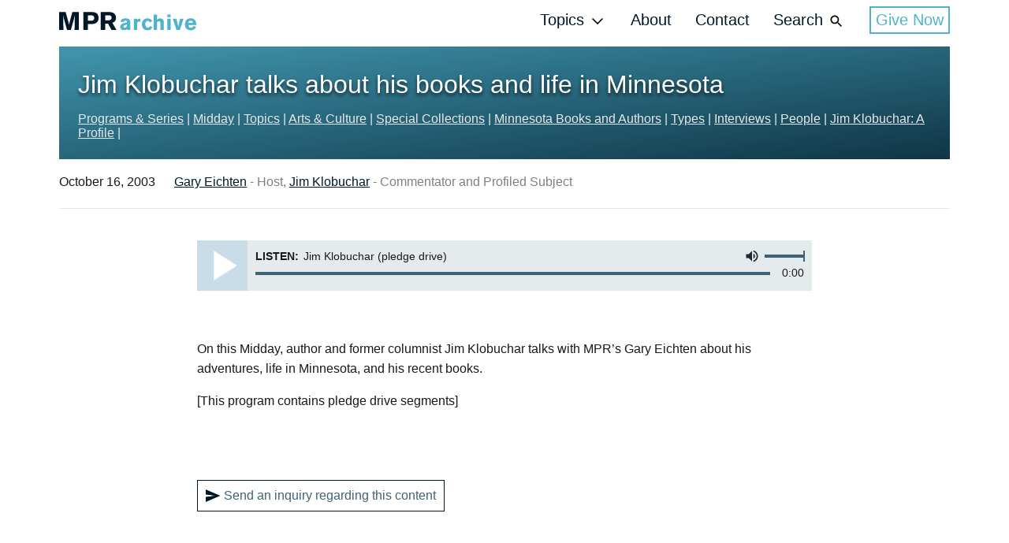

--- FILE ---
content_type: text/html; charset=utf-8
request_url: https://archive.mpr.org/stories/2003/10/16/jim-klobuchar-talks-about-his-books-and-life-in-minnesota
body_size: 25444
content:
<!DOCTYPE html><html><head><title>Jim Klobuchar talks about his books and life in Minnesota  | MPR Archive Portal</title><meta content="width=device-width, initial-scale=1" name="viewport" /><meta content="Jim Klobuchar talks about his books and life in Minnesota " property="og:title" /><meta content="Jim Klobuchar talks about his books and life in Minnesota " property="twitter:title" /><meta content="article" property="og:type" /><meta content="https://archive.mpr.org/stories/2003/10/16/jim-klobuchar-talks-about-his-books-and-life-in-minnesota" property="og:url" /><meta content="https://archive.mpr.org/stories/2003/10/16/jim-klobuchar-talks-about-his-books-and-life-in-minnesota" property="twitter:url" /><link href="https://archive.mpr.org/stories/2003/10/16/jim-klobuchar-talks-about-his-books-and-life-in-minnesota" rel="canonical" /><meta content="On this Midday, author and former columnist Jim Klobuchar talks with MPR’s Gary Eichten about his adventures, life in Minnesota, and his recent books.


" name="description" /><meta content="On this Midday, author and former columnist Jim Klobuchar talks with MPR’s Gary Eichten about his adventures, life in Minnesota, and his recent books.


" property="og:description" /><meta content="On this Midday, author and former columnist Jim Klobuchar talks with MPR’s Gary Eichten about his adventures, life in Minnesota, and his recent books.


" property="twitter:description" /><meta name="twitter:site" value="@MPRnews" /><meta content="summary_large_image" name="twitter:card" /><meta content="https://img.apmcdn.org/42417cfbc40a37daab4d43085906537b71139c73/uncropped/af402a-20200602-archive.jpg" property="twitter:image" /><meta content="https://img.apmcdn.org/42417cfbc40a37daab4d43085906537b71139c73/uncropped/af402a-20200602-archive.jpg" property="og:image" /><link rel="stylesheet" media="screen" href="/packs/css/application-89ba859f.css" /><link href="/assets/favicon-32-7e4f68891755d4f6b48374f9e7fd77649a3173ed44b5b7c02da8c2f6495ba841.png" rel="icon" sizes="32x32" type="image/png" /><link href="/assets/favicon-16-204d3f75a28a8192065ec15679895bb4e5c69a3faf9380e2d6be4834ba365020.png" rel="icon" sizes="16x16" type="image/png" /><link href="/assets/favicon-d4937f920bb3a1e77964357057f14cefe948b48e921de73272a68f98787b6c32.ico" rel="icon" type="image/x-icon" /><meta name="csrf-param" content="authenticity_token" />
<meta name="csrf-token" content="u3bg2DmTIAXbwTrmmc5gPfmcATOK2qrDA1tP3qruquEVOjQdZsE+xvnAZxscLS8Z4nVBRICdcb0zfgDZH73W1g==" /><script>(function(w,d,s,l,i){w[l]=w[l]||[];w[l].push({'gtm.start': new Date().getTime(),event:'gtm.js'});var f=d.getElementsByTagName(s)[0], j=d.createElement(s),dl=l!='dataLayer'?'&l='+l:'';j.async=true;j.src= 'https://www.googletagmanager.com/gtm.js?id='+i+dl;f.parentNode.insertBefore(j,f); })(window,document,'script','dataLayer','GTM-W29SW4N');</script>
</head><body><!-- Google Tag Manager (noscript) -->
<noscript><iframe src="https://www.googletagmanager.com/ns.html?id=GTM-W29SW4N" height="0" width="0" style="display:none;visibility:hidden"></iframe></noscript>
<!-- End Google Tag Manager (noscript) -->
<header class="header" role="banner"><div class="header_main"><a class="header_main_logo" href="/"><svg class="header_main_logo_graphic" height="54.2" viewBox="0 0 417.2 54.2" width="407.2"><use xlink:href="#logo"></use></svg></a><nav class="header_main_mobile js-mobile-nav"><button class="header_main_mobile_button js-mobile-nav-button"><svg class="icon" height="30" viewBox="0 0 24 24" width="30"><use xlink:href="#icon-hamburger"></use></svg></button><div class="mobileNav js-mobile-nav-menu"><div class="mobileNav_title"><h2 class="hdg hdg-2 hdg-light">Menu</h2></div><button class="mobileNav_close js-mobile-nav-button"><svg class="mobileNav_close_icon" height="30" viewBox="0 0 31 31" width="30"><use xlink:href="#icon-close"></use></svg></button><ul class="mobileNav_menu js-nav"><li class="mobileNav_item"><button class="mobileNav_link js-nav-button">Topics<span class="mobileNav_link_icon"><svg class="icon icon-up" height="16" viewBox="0 0 24 24" width="16"><use xlink:href="#icon-up"></use></svg><svg class="icon icon-down" height="16" viewBox="0 0 24 24" width="16"><use xlink:href="#icon-down"></use></svg></span></button><ul class="mobileNav_submenu js-nav-submenu"><li class="mobileNav_submenu_item"><a class="mobileNav_submenu_link" href="/collections/topics/agriculture">Agriculture</a></li><li class="mobileNav_submenu_item"><a class="mobileNav_submenu_link" href="/collections/topics/arts-culture">Arts &amp; Culture</a></li><li class="mobileNav_submenu_item"><a class="mobileNav_submenu_link" href="/collections/topics/business">Business &amp; Industry</a></li><li class="mobileNav_submenu_item"><a class="mobileNav_submenu_link" href="/collections/topics/community">Community</a></li><li class="mobileNav_submenu_item"><a class="mobileNav_submenu_link" href="/collections/topics/crime">Crime</a></li><li class="mobileNav_submenu_item"><a class="mobileNav_submenu_link" href="/collections/topics/disaster">Disaster</a></li><li class="mobileNav_submenu_item"><a class="mobileNav_submenu_link" href="/collections/topics/government">Government</a></li><li class="mobileNav_submenu_item"><a class="mobileNav_submenu_link" href="/collections/topics/economy">Economy</a></li><li class="mobileNav_submenu_item"><a class="mobileNav_submenu_link" href="/collections/topics/education">Education</a></li><li class="mobileNav_submenu_item"><a class="mobileNav_submenu_link" href="/collections/topics/environment">Environment</a></li><li class="mobileNav_submenu_item"><a class="mobileNav_submenu_link" href="/collections/topics/events-and-festivals">Events &amp; Festivals</a></li><li class="mobileNav_submenu_item"><a class="mobileNav_submenu_link" href="/collections/topics/health">Health &amp; Wellness</a></li><li class="mobileNav_submenu_item"><a class="mobileNav_submenu_link" href="/collections/topics/healthcare">Healthcare</a></li><li class="mobileNav_submenu_item"><a class="mobileNav_submenu_link" href="/collections/topics/history">History</a></li><li class="mobileNav_submenu_item"><a class="mobileNav_submenu_link" href="/collections/topics/human-interest">Human Interest</a></li><li class="mobileNav_submenu_item"><a class="mobileNav_submenu_link" href="/collections/topics/immigration">Immigration</a></li><li class="mobileNav_submenu_item"><a class="mobileNav_submenu_link" href="/collections/topics/law">Law</a></li><li class="mobileNav_submenu_item"><a class="mobileNav_submenu_link" href="/collections/topics/military">Military</a></li><li class="mobileNav_submenu_item"><a class="mobileNav_submenu_link" href="/collections/topics/music">Music</a></li><li class="mobileNav_submenu_item"><a class="mobileNav_submenu_link" href="/collections/topics/politics">Politics</a></li><li class="mobileNav_submenu_item"><a class="mobileNav_submenu_link" href="/collections/topics/region">Region</a></li><li class="mobileNav_submenu_item"><a class="mobileNav_submenu_link" href="/collections/topics/religion">Religion</a></li><li class="mobileNav_submenu_item"><a class="mobileNav_submenu_link" href="/collections/topics/science">Science</a></li><li class="mobileNav_submenu_item"><a class="mobileNav_submenu_link" href="/collections/topics/socialissue">Social Issues</a></li><li class="mobileNav_submenu_item"><a class="mobileNav_submenu_link" href="/collections/topics/sports">Sports &amp; Recreation</a></li><li class="mobileNav_submenu_item"><a class="mobileNav_submenu_link" href="/collections/topics/technology">Technology</a></li><li class="mobileNav_submenu_item"><a class="mobileNav_submenu_link" href="/collections/topics/war">War</a></li><li class="mobileNav_submenu_item"><a class="mobileNav_submenu_link" href="/collections/topics/weather">Weather</a></li><li class="mobileNav_submenu_item"><a class="mobileNav_submenu_link" href="/collections/topics/wildlife">Wildlife</a></li></ul></li><li class="mobileNav_item"><a class="mobileNav_link" href="/about">About</a></li><li class="mobileNav_item"><a class="mobileNav_link" href="/archive-usage-requests">Contact</a></li><li class="mobileNav_item mobileNav_item-search"><form class="search_form" role="search" action="/search" accept-charset="UTF-8" method="get"><input name="utf8" type="hidden" value="&#x2713;" autocomplete="off" /><label class="invisible" for="search_mobile">Search MPR Archive</label><input type="search" name="q" id="search_mobile" placeholder="Search" class="search_form_input" /><button aria-expanded="false" aria-haspopup="true" aria-owns="search-bar" class="search_form_button js-primary-search-button" type="submit"><svg class="icon icon-large" height="24" viewbox="0 0 36 37" width="24"><use xlink:href="#icon-search"></use></svg></button></form></li></ul></div><div class="mobileNav_shade js-mobile-nav-close js-mobile-nav-shade"></div></nav><nav class="header_main_nav js-search" role="navigation"><ul class="nav js-nav"><li class="nav_item"><button class="nav_link nav_link-button js-nav-button" type="button">Topics<span class="nav_link_icon"><svg class="icon icon-smaller" height="24" viewBox="0 0 100 100" width="24"><use xlink:href="#icon-down"></use></svg></span></button><ul class="nav_submenu js-nav-submenu" id="js-menu"><li class="nav_submenu_item"><a class="nav_submenu_link" href="/collections/topics/agriculture">Agriculture</a></li><li class="nav_submenu_item"><a class="nav_submenu_link" href="/collections/topics/arts-culture">Arts &amp; Culture</a></li><li class="nav_submenu_item"><a class="nav_submenu_link" href="/collections/topics/business">Business &amp; Industry</a></li><li class="nav_submenu_item"><a class="nav_submenu_link" href="/collections/topics/community">Community</a></li><li class="nav_submenu_item"><a class="nav_submenu_link" href="/collections/topics/crime">Crime</a></li><li class="nav_submenu_item"><a class="nav_submenu_link" href="/collections/topics/disaster">Disaster</a></li><li class="nav_submenu_item"><a class="nav_submenu_link" href="/collections/topics/government">Government</a></li><li class="nav_submenu_item"><a class="nav_submenu_link" href="/collections/topics/economy">Economy</a></li><li class="nav_submenu_item"><a class="nav_submenu_link" href="/collections/topics/education">Education</a></li><li class="nav_submenu_item"><a class="nav_submenu_link" href="/collections/topics/environment">Environment</a></li><li class="nav_submenu_item"><a class="nav_submenu_link" href="/collections/topics/events-and-festivals">Events &amp; Festivals</a></li><li class="nav_submenu_item"><a class="nav_submenu_link" href="/collections/topics/health">Health &amp; Wellness</a></li><li class="nav_submenu_item"><a class="nav_submenu_link" href="/collections/topics/healthcare">Healthcare</a></li><li class="nav_submenu_item"><a class="nav_submenu_link" href="/collections/topics/history">History</a></li><li class="nav_submenu_item"><a class="nav_submenu_link" href="/collections/topics/human-interest">Human Interest</a></li><li class="nav_submenu_item"><a class="nav_submenu_link" href="/collections/topics/immigration">Immigration</a></li><li class="nav_submenu_item"><a class="nav_submenu_link" href="/collections/topics/law">Law</a></li><li class="nav_submenu_item"><a class="nav_submenu_link" href="/collections/topics/military">Military</a></li><li class="nav_submenu_item"><a class="nav_submenu_link" href="/collections/topics/music">Music</a></li><li class="nav_submenu_item"><a class="nav_submenu_link" href="/collections/topics/politics">Politics</a></li><li class="nav_submenu_item"><a class="nav_submenu_link" href="/collections/topics/region">Region</a></li><li class="nav_submenu_item"><a class="nav_submenu_link" href="/collections/topics/religion">Religion</a></li><li class="nav_submenu_item"><a class="nav_submenu_link" href="/collections/topics/science">Science</a></li><li class="nav_submenu_item"><a class="nav_submenu_link" href="/collections/topics/socialissue">Social Issues</a></li><li class="nav_submenu_item"><a class="nav_submenu_link" href="/collections/topics/sports">Sports &amp; Recreation</a></li><li class="nav_submenu_item"><a class="nav_submenu_link" href="/collections/topics/technology">Technology</a></li><li class="nav_submenu_item"><a class="nav_submenu_link" href="/collections/topics/war">War</a></li><li class="nav_submenu_item"><a class="nav_submenu_link" href="/collections/topics/weather">Weather</a></li><li class="nav_submenu_item"><a class="nav_submenu_link" href="/collections/topics/wildlife">Wildlife</a></li></ul></li><li class="nav_item"><a class="nav_link" href="/about">About</a></li><li class="nav_item"><a class="nav_link" href="/archive-usage-requests">Contact</a></li><li class="nav_item"><button class="nav_link nav_link-button js-search-button">Search<span class="nav_link_icon"><svg class="icon icon-smaller" height="24" viewBox="0 0 24 24" width="24"><use xlink:href="#icon-search"></use></svg></span></button></li><li class="nav_item"><a class="btn btn-large" href="https://support.mpr.org/mpr-web">Give Now</a></li></ul><div class="search js-search-bar-header"><button class="search_close js-search-button"><svg height="30" viewBox="0 0 31 31" width="30"><use xlink:href="#icon-close"></use></svg></button><form class="search_form" role="search" action="/search" accept-charset="UTF-8" method="get"><input name="utf8" type="hidden" value="&#x2713;" autocomplete="off" /><label class="invisible" for="search_desktop">Search MPR Archive</label><input type="search" name="q" id="search_desktop" placeholder="Search" class="search_form_input" /><button aria-expanded="false" aria-haspopup="true" aria-owns="search-bar" class="search_form_button js-primary-search-button" type="submit"><svg class="icon icon-large" height="24" viewbox="0 0 36 37" width="24"><use xlink:href="#icon-search"></use></svg></button></form></div></nav></div></header><div class="container"><div class="section section-sm"><div class="hero hero-gradient"><div class="hero_wrapper-small"><div class="hero_content-story"><h2 class="hdg hdg-hero">Jim Klobuchar talks about his books and life in Minnesota </h2></div><span><a class="hero-link" href="/collections/programs-series">Programs &amp; Series</a><span class="hero-pipe"> | </span></span><span><a class="hero-link" href="/collections/programs-series/midday">Midday</a><span class="hero-pipe"> | </span></span><span><a class="hero-link" href="/collections/topics">Topics</a><span class="hero-pipe"> | </span></span><span><a class="hero-link" href="/collections/topics/arts-culture">Arts &amp; Culture</a><span class="hero-pipe"> | </span></span><span><a class="hero-link" href="/collections/special-collections">Special Collections</a><span class="hero-pipe"> | </span></span><span><a class="hero-link" href="/collections/special-collections/minnesota-books-and-authors">Minnesota Books and Authors</a><span class="hero-pipe"> | </span></span><span><a class="hero-link" href="/collections/types">Types</a><span class="hero-pipe"> | </span></span><span><a class="hero-link" href="/collections/types/interview">Interviews</a><span class="hero-pipe"> | </span></span><span><a class="hero-link" href="/collections/people">People</a><span class="hero-pipe"> | </span></span><span><a class="hero-link" href="/collections/people/jim-klobuchar-a-profile">Jim Klobuchar: A Profile</a><span class="hero-pipe"> | </span></span></div></div></div></div><div class="container"><div class="section section-md"><div class="row row-collection row-seperator"><div class="story-date">October 16, 2003</div><div class="story-author"><a alt="Gary Eichten" href="/profiles/gary-eichten">Gary Eichten</a><span class="story-author-role"> - Host, </span><a alt="Jim Klobuchar" href="/profiles/jim-klobuchar">Jim Klobuchar</a><span class="story-author-role"> - Commentator and Profiled Subject</span></div></div></div></div><div class="container container-narrow"><div class="section section-sm"><div class="row row-collection"><div class="player js-player" data-src="https://play.publicradio.org/unreplaced_ua/o/minnesota/archive_portal/NHPRC/87575.mp3"><audio src=""></audio><button class="player_button js-player-play" type="button"><svg class="player_play icon" height="24" viewBox="0 0 24 24" width="24"><use xlink:href="#icon-play"></use></svg><svg class="player_pause icon" height="24" viewBox="0 0 24 24" width="24"><use xlink:href="#icon-pause"></use></svg></button><div class="player_body"><div class="player_row"><div class="player_tools"><button class="player_muteButton js-player-mute" type="button"><svg class="icon player_unmuted" height="24" viewBox="0 0 24 24" width="24"><use xlink:href="#icon-volume-up"></use></svg><svg class="icon player_muted" height="24" viewBox="0 0 24 24" width="24"><use xlink:href="#icon-volume-off"></use></svg></button><div class="player_volume js-player-volume" data-volume-direction="h"><div class="player_volume_level js-player-volume-current"></div></div></div><div class="player_title"><span class="player_title_label">Listen:</span> Jim Klobuchar (pledge drive)</div></div><div class="player_row"><div class="player_time"><span class="js-player-currentTime">0:00</span> </div><div class="player_timeline js-player-timeline"><div class="player_timeline_progress js-player-progress"></div><div class="js-player-buffered"></div></div></div></div><div class="player_tray js-player-tray"><div class="hList"></div></div></div><script data-bragi-audio="true" type="application/ld+json">{"@type":"AudioObject","contentUrl":"https://play.publicradio.org/unreplaced_ua/o/minnesota/archive_portal/NHPRC/87575.mp3","description":null,"duration":null,"encodingFormat":"mp3","name":"Jim Klobuchar (pledge drive)","identifier":"1PBVBTGKPRDRWB9KQWFG73S54M","uploadDate":"2003-10-16T00:00:00Z","isPartOf":{"@type":"Article","url":"https://archive.mpr.org/stories/2003/10/16/jim-klobuchar-talks-about-his-books-and-life-in-minnesota","headline":"Jim Klobuchar talks about his books and life in Minnesota ","image":null},"creator":{"@type":"Organization","name":"MPR Archive","url":"https://archive.mpr.org/"}}</script></div></div></div><div class="container container-narrow"><div class="section section-sm"><div class="row row-collection"><div class="story"><p>On this Midday, author and former columnist Jim Klobuchar talks with MPR’s Gary Eichten about his adventures, life in Minnesota, and his recent books.</p>
<p>[This program contains pledge drive segments]</p>
</div></div></div></div><div class="container container-narrow"><div class="section"><div class="row-collection"><a class="btn btn-inquiry" href="http://cloud.connect.americanpublicmedia.org/apm_content"><svg class="icon icon-inquiry" height="16" viewBox="0 0 24 24" width="16"><use xlink:href="#icon-airplane"></use></svg>Send an inquiry regarding this content</a></div></div></div><div class="container container-wide"><div class="section"><div class="funders"></div></div></div><div class="container"><div class="section"><h2 class="hdg hdg-2">This Story Appears in the Following Collections</h2><div class="row row-seperator"></div><ul class="table"><div class="table_cell table_cell-threeColumn"><div class="mod_header mod_header-md"><a href="/collections/programs-series"><h4 class="hdg hdg-link hdg-smallest">Programs &amp; Series</h4></a></div></div><div class="table_cell table_cell-threeColumn"><div class="mod_header mod_header-md"><a href="/collections/programs-series/midday"><h4 class="hdg hdg-link hdg-smallest">Midday</h4></a></div></div><div class="table_cell table_cell-threeColumn"><div class="mod_header mod_header-md"><a href="/collections/topics"><h4 class="hdg hdg-link hdg-smallest">Topics</h4></a></div></div><div class="table_cell table_cell-threeColumn"><div class="mod_header mod_header-md"><a href="/collections/topics/arts-culture"><h4 class="hdg hdg-link hdg-smallest">Arts &amp; Culture</h4></a></div></div><div class="table_cell table_cell-threeColumn"><div class="mod_header mod_header-md"><a href="/collections/special-collections"><h4 class="hdg hdg-link hdg-smallest">Special Collections</h4></a></div></div><div class="table_cell table_cell-threeColumn"><div class="mod_header mod_header-md"><a href="/collections/special-collections/minnesota-books-and-authors"><h4 class="hdg hdg-link hdg-smallest">Minnesota Books and Authors</h4></a></div></div><div class="table_cell table_cell-threeColumn"><div class="mod_header mod_header-md"><a href="/collections/types"><h4 class="hdg hdg-link hdg-smallest">Types</h4></a></div></div><div class="table_cell table_cell-threeColumn"><div class="mod_header mod_header-md"><a href="/collections/types/interview"><h4 class="hdg hdg-link hdg-smallest">Interviews</h4></a></div></div><div class="table_cell table_cell-threeColumn"><div class="mod_header mod_header-md"><a href="/collections/people"><h4 class="hdg hdg-link hdg-smallest">People</h4></a></div></div><div class="table_cell table_cell-threeColumn"><div class="mod_header mod_header-md"><a href="/collections/people/jim-klobuchar-a-profile"><h4 class="hdg hdg-link hdg-smallest">Jim Klobuchar: A Profile</h4></a></div></div></ul></div></div><div class="container"><div class="section"><p>Views and opinions expressed in the content do not represent the opinions of APMG. APMG is not responsible for objectionable content and language represented on the site. Please use the "Contact Us" button if you'd like to report a piece of content. Thank you.</p><p>Transcriptions provided are machine generated, and while APMG makes the best effort for accuracy, mistakes will happen. Please excuse these errors and use the "Contact Us" button if you'd like to report an error. Thank you.</p></div></div><footer class="footer"><div class="container container-footer"><div class="hList"><div class="footer_column"><a href="/"><svg class="footer_logo footer_logo-mprArchive" height="54.2" viewBox="0 0 415.2 54.2" width="415.2"><use xlink:href="#logo-white"></use></svg></a></div><div class="footer_column"><a href="https://www.mpr.org/public/legacy-amendment-projects" target="_blank"><svg class="footer_logo footer_logo-cwll" height="95" viewBox="0 0 465.1 221.4" width="200"><use xlink:href="#logo-clean-water-h"></use></svg></a></div><div class="footer_column"><a href="http://www.mpr.org" target="_blank"><svg class="footer_logo footer_logo-mpr" height="24" viewBox="0 0 116 24" width="116"><use xlink:href="#mprStacked"></use></svg></a></div></div></div><div class="container container-footer"><div class="hList"><div><span>&copy; 2026 Minnesota Public Radio. All rights reserved.</span></div><a class="link link-plain link-inverted" href="http://www.americanpublicmedia.org/terms/" target="_blank">Terms and Conditions</a><a class="link link-plain link-inverted" href="http://www.americanpublicmedia.org/privacy/" target="_blank">Privacy Policy </a></div></div></footer><svg style="display:none;">

  <symbol id="icon-search" viewBox="0 0 24 24" height="24" width="24">
  <path d="M15.5 14h-.79l-.28-.27C15.41 12.59 16 11.11 16 9.5 16 5.91 13.09 3 9.5 3S3 5.91 3 9.5 5.91 16 9.5 16c1.61 0 3.09-.59 4.23-1.57l.27.28v.79l5 4.99L20.49 19l-4.99-5zm-6 0C7.01 14 5 11.99 5 9.5S7.01 5 9.5 5 14 7.01 14 9.5 11.99 14 9.5 14z"/>
</symbol>

  <symbol id="icon-hamburger" viewBox="0 0 28.2 19.4">
<g>
  <g>
    <rect x="0" y="0" width="28" height="5"/>
  </g>
  <g>
    <rect x="0" y="7.2"  width="28" height="5"/>
  </g>
  <g>
    <rect x="0" y="14.3"  width="28" height="5" />
  </g>
</g>
</symbol>

  <symbol id="icon-airplane" viewBox="0 0 37.3 32">
  <g>
    <defs>
      <polygon  points="358.7,-454.7 358.7,-460.4 370.9,-462.1 358.7,-463.7 358.7,-469.4 375.8,-462.1    "/>
    </defs>

    <g >
      <defs>
        <rect  x="-362.3" y="-701.4" width="1024" height="1503"/>
      </defs>

      <rect x="353.7" y="-474.4" class="st1" width="27.2" height="24.7"/>
    </g>
  </g>
  <g>
    <path d="M0,32V19.6L26.7,16L0,12.4V0l37.3,16L0,32z"/>
    <polygon points="0,12.4 26.7,16 0,19.6 0,32 37.3,16 0,0   "/>
  </g>
</symbol>





  <symbol id="icon-download" viewBox="0 0 24 24" height="24" width="24">
  <path d="M19 9h-4V3H9v6H5l7 7 7-7zM5 18v2h14v-2H5z"/>
</symbol>

  <symbol id="icon-volume-down" viewBox="0 0 24 24" height="24" width="24">
  <path d="M18.5 12c0-1.77-1.02-3.29-2.5-4.03v8.05c1.48-.73 2.5-2.25 2.5-4.02zM5 9v6h4l5 5V4L9 9H5z"/>
</symbol>

  <symbol id="icon-volume-mute" viewBox="0 0 24 24" height="24" width="24">
  <path d="M7 9v6h4l5 5V4l-5 5H7z"/>
</symbol>

  <symbol id="icon-volume-off" viewBox="0 0 24 24" height="24" width="24">
  <path d="M16.5 12c0-1.77-1.02-3.29-2.5-4.03v2.21l2.45 2.45c.03-.2.05-.41.05-.63zm2.5 0c0 .94-.2 1.82-.54 2.64l1.51 1.51C20.63 14.91 21 13.5 21 12c0-4.28-2.99-7.86-7-8.77v2.06c2.89.86 5 3.54 5 6.71zM4.27 3L3 4.27 7.73 9H3v6h4l5 5v-6.73l4.25 4.25c-.67.52-1.42.93-2.25 1.18v2.06c1.38-.31 2.63-.95 3.69-1.81L19.73 21 21 19.73l-9-9L4.27 3zM12 4L9.91 6.09 12 8.18V4z"/>
</symbol>

  <symbol id="icon-volume-up" viewBox="0 0 24 24" height="24" width="24">
  <path d="M3 9v6h4l5 5V4L7 9H3zm13.5 3c0-1.77-1.02-3.29-2.5-4.03v8.05c1.48-.73 2.5-2.25 2.5-4.02zM14 3.23v2.06c2.89.86 5 3.54 5 6.71s-2.11 5.85-5 6.71v2.06c4.01-.91 7-4.49 7-8.77s-2.99-7.86-7-8.77z"/>
</symbol>

  <symbol id="icon-pause" viewBox="0 0 24 24" height="24" width="24">
  <path d="M6 19h4V5H6v14zm8-14v14h4V5h-4z"/>
</symbol>

  <symbol id="icon-play" viewBox="0 0 24 24" height="24" width="24">
  <path d="M8 5v14l11-7z"/>
</symbol>

  <symbol id="icon-close" viewBox="0 0 31 31">
  <path d="M.315 30.685c.21.21.473.315.736.315s.525-.105.735-.315L15.5 16.97l13.714 13.714c.21.21.472.315.735.315s.526-.105.736-.315c.42-.42.42-1.051 0-1.471L16.97 15.5 30.685 1.786c.42-.42.42-1.05 0-1.47-.42-.421-1.051-.421-1.471 0L15.5 14.028 1.786.315c-.42-.42-1.05-.42-1.47 0-.421.42-.421 1.051 0 1.471L14.028 15.5.315 29.214c-.42.42-.42 1.05 0 1.47z" />
</symbol>


  <symbol id="icon-down" viewBox="0 0 100 100" height="100" width="100">
  <polygon id="path-1" points="15 35.2 50 70.2 85 35.2 79.8 30 50 59.8 20.2 30"></polygon>
</symbol>

  <symbol id="icon-up" viewBox="0 0 100 100" height="100" width="100">
  <polygon points="15 65 50 30 85 65 79.8 70.2 50 40.4 20.2 70.2"></polygon>
</symbol>


  <symbol id="logo" width="415" height="63" viewBox="0 0 407.2 54.2">
<path fill="#001826" d="M39.3,0h19.2v0.1v53H45.8l0.8-37.7l0.1-5.3L46.2,12c-0.7,3-0.8,3.4-1.3,5.6l-10,35.6H23.6L14,19.1l-2.3-9.6
  c0.2,4.2,0.2,5.1,0.5,10.1L12.8,53H0V0h19.4l8.1,29.7l1.9,8.5c0.8-3.7,0.8-4.1,1.4-6.5L39.3,0z M114.2,6.8c2,3,3,7.3,3,10.9
  c0,2.9-0.6,5.8-1.8,8.3c-4.6,9.5-14.3,9.7-21.5,9.8h-8.8v17.3H71.8v-53h21.3C101.8,0.1,109.5,0.1,114.2,6.8z M104.1,17.6
  c0-7.7-6.7-7.7-10.5-7.7h-8.5V9.8v0.1v16h8C98.1,25.9,104.1,25.7,104.1,17.6z M157.9,31.9l12.2,21.2h-14.6L145,34.2h-8.3v18.9h-13.3
  v-53l0,0h23.9c5.6,0.1,12.5,0.2,17.3,5.4c2.5,2.8,4.2,7,4.2,11.8C168.8,28,161.5,30.6,157.9,31.9z M155.7,17c0-6.8-4.9-7-7.7-7.1
  h-11.3V10v14.3h11C149.6,24.2,155.7,24.1,155.7,17z"/>
<path fill="#4FB3CE" d="M211,28.4c0-8.6-9.9-9.6-14-9.6c-3.9,0-7.8,0.5-10.9,2.9c-3,2.3-3.3,5.1-3.5,7.4h9.8c0.3-1.2,0.8-3.9,5.2-3.9
  c3.5,0,3.7,2.6,3.8,4.1v1.8c-4.2,0.8-10.5,1.9-13.2,3.1c-2.7,1.2-7,4.2-7,9.6c0,4.7,3.2,10.2,10.9,10.2c4.9,0,7.7-2.1,10.2-4v3.1
  h9.7c-0.8-1.1-1-1.6-1-5.2V28.4z M197.9,45.6c-1,0.7-2.2,1.1-3.4,1.1c-2.3,0-3.7-1.8-3.7-3.4c0-2.6,2.5-3.6,4.2-4.2l6.4-2.1
  C201.3,40.5,201.2,43.6,197.9,45.6z M231.4,23.1c2.2-1.9,4.5-3.3,9.7-3.8V28l-3.3,0.5c-4.7,0.8-6.1,1.5-6.1,5.8v18.8h-9.9V19.6h9.6
  V23.1z M269.7,41.4l7.3,3.8c-1.2,1.9-2.6,4-5.2,6c-2.6,1.8-5.8,3-9.6,3c-6.4,0-16.6-3.8-16.6-17.5c0-9.7,5.6-17.9,16.8-17.9
  c3.7,0,10,1,14.3,8l-7.3,4.2c-0.6-1.2-1.2-2.4-2.8-3.5c-1-0.6-2.2-1.2-3.7-1.2c-5.3,0-7.1,6.1-7.1,10.1c0,4.4,2.2,10,7.4,10
  c0.5,0,2.9,0,5-2.3C269,43.1,269.4,42.4,269.7,41.4z M310.6,31.2v22h-9.8V35.6c0-2.7-0.1-4-0.4-5.1c-1-3-3.6-3.3-4.6-3.3
  c-1.7,0-3.2,0.8-4,1.9c-1.3,1.7-1.3,4.5-1.3,7.4v16.6h-9.9V7.8h9.8v15.4c1.4-1.4,4.3-4.4,9.6-4.4c2.4,0,5.1,0.7,7.1,2.4
  C310,23.7,310.6,26.8,310.6,31.2z M321.2,7.8h9.7v7.6h-9.7V7.8z M321.2,19.6h9.7v33.5h-9.7V19.6z M359.1,19.6h10.1L358.4,53h-10.3
  l-10.8-33.4h10.4c4.1,14.8,4.8,17.9,5.9,24.3c1.3-7.4,1.5-8.3,3.5-16.1L359.1,19.6z M390.9,46.6c-5.3,0-7.7-4.1-7.6-8.3h23.9
  c-0.1-3.8-0.3-10.3-4.7-15c-4.3-4.6-10-4.8-12-4.8c-13.2,0-17.2,10.3-17.2,18.4c0,11,7,17.3,16.9,17.3c5.4,0,9.7-2,12.6-4.7
  c1.7-1.6,2.8-3.3,4-5l-7.5-3.8C398.1,43.1,396.3,46.6,390.9,46.6z M385.3,27.8c1-1,2.6-2.2,5-2.2c1.7,0,3.6,0.7,4.8,1.9
  c1.5,1.4,1.7,3.3,1.9,4.7h-13.7C383.6,30.8,384,29.3,385.3,27.8z"/>
</symbol>

  <symbol id="logo-white" width="415" height="63" viewBox="0 0 407.2 54.2">
<path fill="#FFFFFF" d="M39.3,0h19.2v0.1v53H45.8l0.8-37.7l0.1-5.3L46.2,12c-0.7,3-0.8,3.4-1.3,5.6l-10,35.6H23.6L14,19.1l-2.3-9.6
  c0.2,4.2,0.2,5.1,0.5,10.1L12.8,53H0V0h19.4l8.1,29.7l1.9,8.5c0.8-3.7,0.8-4.1,1.4-6.5L39.3,0z M114.2,6.8c2,3,3,7.3,3,10.9
  c0,2.9-0.6,5.8-1.8,8.3c-4.6,9.5-14.3,9.7-21.5,9.8h-8.8v17.3H71.8v-53h21.3C101.8,0.1,109.5,0.1,114.2,6.8z M104.1,17.6
  c0-7.7-6.7-7.7-10.5-7.7h-8.5V9.8v0.1v16h8C98.1,25.9,104.1,25.7,104.1,17.6z M157.9,31.9l12.2,21.2h-14.6L145,34.2h-8.3v18.9h-13.3
  v-53l0,0h23.9c5.6,0.1,12.5,0.2,17.3,5.4c2.5,2.8,4.2,7,4.2,11.8C168.8,28,161.5,30.6,157.9,31.9z M155.7,17c0-6.8-4.9-7-7.7-7.1
  h-11.3V10v14.3h11C149.6,24.2,155.7,24.1,155.7,17z"/>
<path fill="#FFFFFF" d="M211,28.4c0-8.6-9.9-9.6-14-9.6c-3.9,0-7.8,0.5-10.9,2.9c-3,2.3-3.3,5.1-3.5,7.4h9.8c0.3-1.2,0.8-3.9,5.2-3.9
  c3.5,0,3.7,2.6,3.8,4.1v1.8c-4.2,0.8-10.5,1.9-13.2,3.1c-2.7,1.2-7,4.2-7,9.6c0,4.7,3.2,10.2,10.9,10.2c4.9,0,7.7-2.1,10.2-4v3.1
  h9.7c-0.8-1.1-1-1.6-1-5.2V28.4z M197.9,45.6c-1,0.7-2.2,1.1-3.4,1.1c-2.3,0-3.7-1.8-3.7-3.4c0-2.6,2.5-3.6,4.2-4.2l6.4-2.1
  C201.3,40.5,201.2,43.6,197.9,45.6z M231.4,23.1c2.2-1.9,4.5-3.3,9.7-3.8V28l-3.3,0.5c-4.7,0.8-6.1,1.5-6.1,5.8v18.8h-9.9V19.6h9.6
  V23.1z M269.7,41.4l7.3,3.8c-1.2,1.9-2.6,4-5.2,6c-2.6,1.8-5.8,3-9.6,3c-6.4,0-16.6-3.8-16.6-17.5c0-9.7,5.6-17.9,16.8-17.9
  c3.7,0,10,1,14.3,8l-7.3,4.2c-0.6-1.2-1.2-2.4-2.8-3.5c-1-0.6-2.2-1.2-3.7-1.2c-5.3,0-7.1,6.1-7.1,10.1c0,4.4,2.2,10,7.4,10
  c0.5,0,2.9,0,5-2.3C269,43.1,269.4,42.4,269.7,41.4z M310.6,31.2v22h-9.8V35.6c0-2.7-0.1-4-0.4-5.1c-1-3-3.6-3.3-4.6-3.3
  c-1.7,0-3.2,0.8-4,1.9c-1.3,1.7-1.3,4.5-1.3,7.4v16.6h-9.9V7.8h9.8v15.4c1.4-1.4,4.3-4.4,9.6-4.4c2.4,0,5.1,0.7,7.1,2.4
  C310,23.7,310.6,26.8,310.6,31.2z M321.2,7.8h9.7v7.6h-9.7V7.8z M321.2,19.6h9.7v33.5h-9.7V19.6z M359.1,19.6h10.1L358.4,53h-10.3
  l-10.8-33.4h10.4c4.1,14.8,4.8,17.9,5.9,24.3c1.3-7.4,1.5-8.3,3.5-16.1L359.1,19.6z M390.9,46.6c-5.3,0-7.7-4.1-7.6-8.3h23.9
  c-0.1-3.8-0.3-10.3-4.7-15c-4.3-4.6-10-4.8-12-4.8c-13.2,0-17.2,10.3-17.2,18.4c0,11,7,17.3,16.9,17.3c5.4,0,9.7-2,12.6-4.7
  c1.7-1.6,2.8-3.3,4-5l-7.5-3.8C398.1,43.1,396.3,46.6,390.9,46.6z M385.3,27.8c1-1,2.6-2.2,5-2.2c1.7,0,3.6,0.7,4.8,1.9
  c1.5,1.4,1.7,3.3,1.9,4.7h-13.7C383.6,30.8,384,29.3,385.3,27.8z"/>
</symbol>


  <symbol id="logo-mpr" viewBox="0 0 172.8 8.6">
<pattern  x="-11.7" y="5.1" width="69" height="69" patternUnits="userSpaceOnUse" id="Unnamed_Pattern" viewBox="2.1 -70.9 69 69" style="overflow:visible;">
  <g>
    <polygon fill="none" points="71.1,-1.9 2.1,-1.9 2.1,-70.9 71.1,-70.9    "/>
    <polygon fill="none" points="71.1,-1.9 2.1,-1.9 2.1,-70.9 71.1,-70.9    "/>
    <g>
      <path fill="#FFFFFF" d="M61.8-71.7c0,0.1,0,0.1,0,0.2c-0.1,0.1-0.1,0.1-0.2,0.1c-0.1,0.1-0.1,0.3-0.1,0.4c-0.2,0.1,0,0.2,0,0.3
        c0,0,0,0.1,0,0.2c0,0.1,0,0.3,0.1,0.4c0.1,0.2,0.3,0.4,0.4,0.5c0.2,0.1,0.4,0.6,0.6,0.6c0.2,0,0.4-0.1,0.5-0.1
        c0.2,0,0.4,0,0.6-0.1c0.2-0.1,0.1-0.3,0.3-0.5c0.1-0.1,0.3,0,0.4-0.1c0.2-0.1,0.3-0.3,0.4-0.5c0-0.1,0-0.1,0-0.2
        c0-0.1,0.1-0.2,0.1-0.3c0-0.1-0.1-0.1-0.1-0.2c0-0.1,0-0.2,0-0.3c0-0.2,0-0.4-0.1-0.5c-0.4-0.7-1.2-0.9-2-0.8
        c-0.2,0-0.3,0.1-0.4,0.2c-0.2,0.1-0.1,0.2-0.3,0.2c-0.1,0-0.2,0.1-0.2,0.2C61.8-71.7,61.8-71.7,61.8-71.7
        C61.8-71.6,61.8-71.6,61.8-71.7"/>
      <path fill="#FFFFFF" d="M54.1-71.7c0,0.1,0,0.1,0,0.2c-0.1,0.1-0.1,0.1-0.2,0.1c-0.1,0.1-0.1,0.3-0.1,0.4c-0.2,0.1,0,0.2,0,0.3
        c0,0,0,0.1,0,0.2c0,0.1,0,0.3,0.1,0.4c0.1,0.2,0.3,0.4,0.4,0.5c0.2,0.1,0.4,0.6,0.6,0.6c0.2,0,0.4-0.1,0.5-0.1
        c0.2,0,0.4,0,0.6-0.1c0.2-0.1,0.1-0.3,0.3-0.5c0.1-0.1,0.3,0,0.4-0.1c0.2-0.1,0.3-0.3,0.4-0.5c0-0.1,0-0.1,0-0.2
        c0-0.1,0.1-0.2,0.1-0.3c0-0.1-0.1-0.1-0.1-0.2c0-0.1,0-0.2,0-0.3c0-0.2,0-0.4-0.1-0.5c-0.4-0.7-1.2-0.9-2-0.8
        c-0.2,0-0.3,0.1-0.4,0.2c-0.2,0.1-0.1,0.2-0.3,0.2c-0.1,0-0.2,0.1-0.2,0.2C54.1-71.7,54.1-71.7,54.1-71.7
        C54.1-71.6,54.1-71.6,54.1-71.7"/>
      <path fill="#FFFFFF" d="M46.4-71.7c0,0.1,0,0.1,0,0.2c-0.1,0.1-0.1,0.1-0.2,0.1c-0.1,0.1-0.1,0.3-0.1,0.4c-0.2,0.1,0,0.2,0,0.3
        c0,0,0,0.1,0,0.2c0,0.1,0,0.3,0.1,0.4c0.1,0.2,0.3,0.4,0.4,0.5c0.2,0.1,0.4,0.6,0.6,0.6c0.2,0,0.4-0.1,0.5-0.1
        c0.2,0,0.4,0,0.6-0.1c0.2-0.1,0.1-0.3,0.3-0.5c0.1-0.1,0.3,0,0.4-0.1c0.2-0.1,0.3-0.3,0.4-0.5c0-0.1,0-0.1,0-0.2
        c0-0.1,0.1-0.2,0.1-0.3c0-0.1-0.1-0.1-0.1-0.2c0-0.1,0-0.2,0-0.3c0-0.2,0-0.4-0.1-0.5c-0.4-0.7-1.2-0.9-2-0.8
        c-0.2,0-0.3,0.1-0.4,0.2c-0.2,0.1-0.1,0.2-0.3,0.2c-0.1,0-0.2,0.1-0.2,0.2C46.4-71.7,46.4-71.7,46.4-71.7
        C46.4-71.6,46.4-71.6,46.4-71.7"/>
      <path fill="#FFFFFF" d="M38.8-71.7c0,0.1,0,0.1,0,0.2c-0.1,0.1-0.1,0.1-0.2,0.1c-0.1,0.1-0.1,0.3-0.1,0.4c-0.2,0.1,0,0.2,0,0.3
        c0,0,0,0.1,0,0.2c0,0.1,0,0.3,0.1,0.4c0.1,0.2,0.3,0.4,0.4,0.5c0.2,0.1,0.4,0.6,0.6,0.6c0.2,0,0.4-0.1,0.5-0.1
        c0.2,0,0.4,0,0.6-0.1c0.2-0.1,0.1-0.3,0.3-0.5c0.1-0.1,0.3,0,0.4-0.1c0.2-0.1,0.3-0.3,0.4-0.5c0-0.1,0-0.1,0-0.2
        c0-0.1,0.1-0.2,0.1-0.3c0-0.1-0.1-0.1-0.1-0.2c0-0.1,0-0.2,0-0.3c0-0.2,0-0.4-0.1-0.5c-0.4-0.7-1.2-0.9-2-0.8
        c-0.2,0-0.3,0.1-0.4,0.2c-0.2,0.1-0.1,0.2-0.3,0.2c-0.1,0-0.2,0.1-0.2,0.2C38.8-71.7,38.8-71.7,38.8-71.7
        C38.8-71.6,38.8-71.6,38.8-71.7"/>
      <path fill="#FFFFFF" d="M31.1-71.7c0,0.1,0,0.1,0,0.2c-0.1,0.1-0.1,0.1-0.2,0.1c-0.1,0.1-0.1,0.3-0.1,0.4c-0.2,0.1,0,0.2,0,0.3
        c0,0,0,0.1,0,0.2c0,0.1,0,0.3,0.1,0.4c0.1,0.2,0.3,0.4,0.4,0.5c0.2,0.1,0.4,0.6,0.6,0.6c0.2,0,0.4-0.1,0.5-0.1
        c0.2,0,0.4,0,0.6-0.1c0.2-0.1,0.1-0.3,0.3-0.5c0.1-0.1,0.3,0,0.4-0.1c0.2-0.1,0.3-0.3,0.4-0.5c0-0.1,0-0.1,0-0.2
        c0-0.1,0.1-0.2,0.1-0.3c0-0.1-0.1-0.1-0.1-0.2c0-0.1,0-0.2,0-0.3c0-0.2,0-0.4-0.1-0.5c-0.4-0.7-1.2-0.9-2-0.8
        c-0.2,0-0.3,0.1-0.4,0.2c-0.2,0.1-0.1,0.2-0.3,0.2c-0.1,0-0.2,0.1-0.2,0.2C31.1-71.7,31.1-71.7,31.1-71.7
        C31.1-71.6,31.1-71.6,31.1-71.7"/>
      <path fill="#FFFFFF" d="M23.4-71.7c0,0.1,0,0.1,0,0.2c-0.1,0.1-0.1,0.1-0.2,0.1c-0.1,0.1-0.1,0.3-0.1,0.4c-0.2,0.1,0,0.2,0,0.3
        c0,0,0,0.1,0,0.2c0,0.1,0,0.3,0.1,0.4c0.1,0.2,0.3,0.4,0.4,0.5c0.2,0.1,0.4,0.6,0.6,0.6c0.2,0,0.4-0.1,0.5-0.1
        c0.2,0,0.4,0,0.6-0.1c0.2-0.1,0.1-0.3,0.3-0.5c0.1-0.1,0.3,0,0.4-0.1c0.2-0.1,0.3-0.3,0.4-0.5c0-0.1,0-0.1,0-0.2
        c0-0.1,0.1-0.2,0.1-0.3c0-0.1-0.1-0.1-0.1-0.2c0-0.1,0-0.2,0-0.3c0-0.2,0-0.4-0.1-0.5c-0.4-0.7-1.2-0.9-2-0.8
        c-0.2,0-0.3,0.1-0.4,0.2c-0.2,0.1-0.1,0.2-0.3,0.2c-0.1,0-0.2,0.1-0.2,0.2C23.4-71.7,23.4-71.7,23.4-71.7
        C23.4-71.6,23.4-71.6,23.4-71.7"/>
      <path fill="#FFFFFF" d="M15.8-71.7c0,0.1,0,0.1,0,0.2c-0.1,0.1-0.1,0.1-0.2,0.1c-0.1,0.1-0.1,0.3-0.1,0.4c-0.2,0.1,0,0.2,0,0.3
        c0,0,0,0.1,0,0.2c0,0.1,0,0.3,0.1,0.4c0.1,0.2,0.3,0.4,0.4,0.5c0.2,0.1,0.4,0.6,0.6,0.6c0.2,0,0.4-0.1,0.5-0.1
        c0.2,0,0.4,0,0.6-0.1c0.2-0.1,0.1-0.3,0.3-0.5c0.1-0.1,0.3,0,0.4-0.1c0.2-0.1,0.3-0.3,0.4-0.5c0-0.1,0-0.1,0-0.2
        c0-0.1,0.1-0.2,0.1-0.3c0-0.1-0.1-0.1-0.1-0.2c0-0.1,0-0.2,0-0.3c0-0.2,0-0.4-0.1-0.5c-0.4-0.7-1.2-0.9-2-0.8
        c-0.2,0-0.3,0.1-0.4,0.2c-0.2,0.1-0.1,0.2-0.3,0.2c-0.1,0-0.2,0.1-0.2,0.2C15.8-71.7,15.8-71.7,15.8-71.7
        C15.8-71.6,15.8-71.6,15.8-71.7"/>
      <path fill="#FFFFFF" d="M8.1-71.7c0,0.1,0,0.1,0,0.2C8-71.4,8-71.4,7.9-71.3c-0.1,0.1-0.1,0.3-0.1,0.4c-0.2,0.1,0,0.2,0,0.3
        c0,0,0,0.1,0,0.2c0,0.1,0,0.3,0.1,0.4c0.1,0.2,0.3,0.4,0.4,0.5c0.2,0.1,0.4,0.6,0.6,0.6c0.2,0,0.4-0.1,0.5-0.1
        c0.2,0,0.4,0,0.6-0.1c0.2-0.1,0.1-0.3,0.3-0.5c0.1-0.1,0.3,0,0.4-0.1c0.2-0.1,0.3-0.3,0.4-0.5c0-0.1,0-0.1,0-0.2
        c0-0.1,0.1-0.2,0.1-0.3c0-0.1-0.1-0.1-0.1-0.2c0-0.1,0-0.2,0-0.3c0-0.2,0-0.4-0.1-0.5c-0.4-0.7-1.2-0.9-2-0.8
        c-0.2,0-0.3,0.1-0.4,0.2c-0.2,0.1-0.1,0.2-0.3,0.2c-0.1,0-0.2,0.1-0.2,0.2C8.1-71.7,8.1-71.7,8.1-71.7
        C8.1-71.6,8.1-71.6,8.1-71.7"/>
      <path fill="#FFFFFF" d="M0.4-71.7c0,0.1,0,0.1,0,0.2c-0.1,0.1-0.1,0.1-0.2,0.1c-0.1,0.1-0.1,0.3-0.1,0.4c-0.2,0.1,0,0.2,0,0.3
        c0,0,0,0.1,0,0.2c0,0.1,0,0.3,0.1,0.4c0.1,0.2,0.3,0.4,0.4,0.5C0.8-69.4,1-69,1.2-68.9c0.2,0,0.4-0.1,0.5-0.1
        c0.2,0,0.4,0,0.6-0.1c0.2-0.1,0.1-0.3,0.3-0.5c0.1-0.1,0.3,0,0.4-0.1c0.2-0.1,0.3-0.3,0.4-0.5c0-0.1,0-0.1,0-0.2
        c0-0.1,0.1-0.2,0.1-0.3c0-0.1-0.1-0.1-0.1-0.2c0-0.1,0-0.2,0-0.3c0-0.2,0-0.4-0.1-0.5c-0.4-0.7-1.2-0.9-2-0.8
        c-0.2,0-0.3,0.1-0.4,0.2c-0.2,0.1-0.1,0.2-0.3,0.2c-0.1,0-0.2,0.1-0.2,0.2C0.4-71.7,0.4-71.7,0.4-71.7
        C0.4-71.6,0.4-71.6,0.4-71.7"/>
    </g>
    <g>
      <path fill="#FFFFFF" d="M69.4-71.7c0,0.1,0,0.1,0,0.2c-0.1,0.1-0.1,0.1-0.2,0.1c-0.1,0.1-0.1,0.3-0.1,0.4c-0.2,0.1,0,0.2,0,0.3
        c0,0,0,0.1,0,0.2c0,0.1,0,0.3,0.1,0.4c0.1,0.2,0.3,0.4,0.4,0.5c0.2,0.1,0.4,0.6,0.6,0.6c0.2,0,0.4-0.1,0.5-0.1
        c0.2,0,0.4,0,0.6-0.1c0.2-0.1,0.1-0.3,0.3-0.5c0.1-0.1,0.3,0,0.4-0.1c0.2-0.1,0.3-0.3,0.4-0.5c0-0.1,0-0.1,0-0.2
        c0-0.1,0.1-0.2,0.1-0.3c0-0.1-0.1-0.1-0.1-0.2c0-0.1,0-0.2,0-0.3c0-0.2,0-0.4-0.1-0.5c-0.4-0.7-1.2-0.9-2-0.8
        c-0.2,0-0.3,0.1-0.4,0.2c-0.2,0.1-0.1,0.2-0.3,0.2c-0.1,0-0.2,0.1-0.2,0.2C69.4-71.7,69.4-71.7,69.4-71.7
        C69.4-71.6,69.4-71.6,69.4-71.7"/>
    </g>
    <path fill="#FFFFFF" d="M0.5-71.7c0,0.1,0,0.1,0,0.2c-0.1,0.1-0.1,0.1-0.2,0.1c-0.1,0.1-0.1,0.3-0.1,0.4c-0.2,0.1,0,0.2,0,0.3
      c0,0,0,0.1,0,0.2c0,0.1,0,0.3,0.1,0.4c0.1,0.2,0.3,0.4,0.4,0.5C0.9-69.4,1-69,1.3-68.9c0.2,0,0.4-0.1,0.5-0.1c0.2,0,0.4,0,0.6-0.1
      c0.2-0.1,0.1-0.3,0.3-0.5c0.1-0.1,0.3,0,0.4-0.1c0.2-0.1,0.3-0.3,0.4-0.5c0-0.1,0-0.1,0-0.2c0-0.1,0.1-0.2,0.1-0.3
      c0-0.1-0.1-0.1-0.1-0.2c0-0.1,0-0.2,0-0.3c0-0.2,0-0.4-0.1-0.5c-0.4-0.7-1.2-0.9-2-0.8c-0.2,0-0.3,0.1-0.4,0.2
      c-0.2,0.1-0.1,0.2-0.3,0.2c-0.1,0-0.2,0.1-0.2,0.2C0.5-71.7,0.5-71.7,0.5-71.7C0.5-71.6,0.5-71.6,0.5-71.7"/>
    <g>
      <g>
        <path fill="#FFFFFF" d="M69.4-64c0,0.1,0,0.1,0,0.2c-0.1,0.1-0.1,0.1-0.2,0.1c-0.1,0.1-0.1,0.3-0.1,0.4c-0.2,0.1,0,0.2,0,0.3
          c0,0,0,0.1,0,0.2c0,0.1,0,0.3,0.1,0.4c0.1,0.2,0.3,0.4,0.4,0.5c0.2,0.1,0.4,0.6,0.6,0.6c0.2,0,0.4-0.1,0.5-0.1
          c0.2,0,0.4,0,0.6-0.1c0.2-0.1,0.1-0.3,0.3-0.5c0.1-0.1,0.3,0,0.4-0.1c0.2-0.1,0.3-0.3,0.4-0.5c0-0.1,0-0.1,0-0.2
          c0-0.1,0.1-0.2,0.1-0.3c0-0.1-0.1-0.1-0.1-0.2c0-0.1,0-0.2,0-0.3c0-0.2,0-0.4-0.1-0.5c-0.4-0.7-1.2-0.9-2-0.8
          c-0.2,0-0.3,0.1-0.4,0.2c-0.2,0.1-0.1,0.2-0.3,0.2c-0.1,0-0.2,0.1-0.2,0.2C69.4-64,69.4-64.1,69.4-64C69.4-64,69.4-64,69.4-64"
          />
        <path fill="#FFFFFF" d="M61.8-64c0,0.1,0,0.1,0,0.2c-0.1,0.1-0.1,0.1-0.2,0.1c-0.1,0.1-0.1,0.3-0.1,0.4c-0.2,0.1,0,0.2,0,0.3
          c0,0,0,0.1,0,0.2c0,0.1,0,0.3,0.1,0.4c0.1,0.2,0.3,0.4,0.4,0.5c0.2,0.1,0.4,0.6,0.6,0.6c0.2,0,0.4-0.1,0.5-0.1
          c0.2,0,0.4,0,0.6-0.1c0.2-0.1,0.1-0.3,0.3-0.5c0.1-0.1,0.3,0,0.4-0.1c0.2-0.1,0.3-0.3,0.4-0.5c0-0.1,0-0.1,0-0.2
          c0-0.1,0.1-0.2,0.1-0.3c0-0.1-0.1-0.1-0.1-0.2c0-0.1,0-0.2,0-0.3c0-0.2,0-0.4-0.1-0.5c-0.4-0.7-1.2-0.9-2-0.8
          c-0.2,0-0.3,0.1-0.4,0.2c-0.2,0.1-0.1,0.2-0.3,0.2c-0.1,0-0.2,0.1-0.2,0.2C61.8-64,61.8-64.1,61.8-64C61.8-64,61.8-64,61.8-64"
          />
        <path fill="#FFFFFF" d="M54.1-64c0,0.1,0,0.1,0,0.2c-0.1,0.1-0.1,0.1-0.2,0.1c-0.1,0.1-0.1,0.3-0.1,0.4c-0.2,0.1,0,0.2,0,0.3
          c0,0,0,0.1,0,0.2c0,0.1,0,0.3,0.1,0.4c0.1,0.2,0.3,0.4,0.4,0.5c0.2,0.1,0.4,0.6,0.6,0.6c0.2,0,0.4-0.1,0.5-0.1
          c0.2,0,0.4,0,0.6-0.1c0.2-0.1,0.1-0.3,0.3-0.5c0.1-0.1,0.3,0,0.4-0.1c0.2-0.1,0.3-0.3,0.4-0.5c0-0.1,0-0.1,0-0.2
          c0-0.1,0.1-0.2,0.1-0.3c0-0.1-0.1-0.1-0.1-0.2c0-0.1,0-0.2,0-0.3c0-0.2,0-0.4-0.1-0.5c-0.4-0.7-1.2-0.9-2-0.8
          c-0.2,0-0.3,0.1-0.4,0.2c-0.2,0.1-0.1,0.2-0.3,0.2c-0.1,0-0.2,0.1-0.2,0.2C54.1-64,54.1-64.1,54.1-64C54.1-64,54.1-64,54.1-64"
          />
        <path fill="#FFFFFF" d="M46.5-64c0,0.1,0,0.1,0,0.2c-0.1,0.1-0.1,0.1-0.2,0.1c-0.1,0.1-0.1,0.3-0.1,0.4c-0.2,0.1,0,0.2,0,0.3
          c0,0,0,0.1,0,0.2c0,0.1,0,0.3,0.1,0.4c0.1,0.2,0.3,0.4,0.4,0.5c0.2,0.1,0.4,0.6,0.6,0.6c0.2,0,0.4-0.1,0.5-0.1
          c0.2,0,0.4,0,0.6-0.1c0.2-0.1,0.1-0.3,0.3-0.5c0.1-0.1,0.3,0,0.4-0.1c0.2-0.1,0.3-0.3,0.4-0.5c0-0.1,0-0.1,0-0.2
          c0-0.1,0.1-0.2,0.1-0.3c0-0.1-0.1-0.1-0.1-0.2c0-0.1,0-0.2,0-0.3c0-0.2,0-0.4-0.1-0.5c-0.4-0.7-1.2-0.9-2-0.8
          c-0.2,0-0.3,0.1-0.4,0.2c-0.2,0.1-0.1,0.2-0.3,0.2c-0.1,0-0.2,0.1-0.2,0.2C46.5-64,46.5-64.1,46.5-64C46.5-64,46.5-64,46.5-64"
          />
        <path fill="#FFFFFF" d="M38.8-64c0,0.1,0,0.1,0,0.2c-0.1,0.1-0.1,0.1-0.2,0.1c-0.1,0.1-0.1,0.3-0.1,0.4c-0.2,0.1,0,0.2,0,0.3
          c0,0,0,0.1,0,0.2c0,0.1,0,0.3,0.1,0.4c0.1,0.2,0.3,0.4,0.4,0.5c0.2,0.1,0.4,0.6,0.6,0.6c0.2,0,0.4-0.1,0.5-0.1
          c0.2,0,0.4,0,0.6-0.1c0.2-0.1,0.1-0.3,0.3-0.5c0.1-0.1,0.3,0,0.4-0.1c0.2-0.1,0.3-0.3,0.4-0.5c0-0.1,0-0.1,0-0.2
          c0-0.1,0.1-0.2,0.1-0.3c0-0.1-0.1-0.1-0.1-0.2c0-0.1,0-0.2,0-0.3c0-0.2,0-0.4-0.1-0.5c-0.4-0.7-1.2-0.9-2-0.8
          c-0.2,0-0.3,0.1-0.4,0.2c-0.2,0.1-0.1,0.2-0.3,0.2c-0.1,0-0.2,0.1-0.2,0.2C38.8-64,38.8-64.1,38.8-64C38.8-64,38.8-64,38.8-64"
          />
        <path fill="#FFFFFF" d="M31.1-64c0,0.1,0,0.1,0,0.2c-0.1,0.1-0.1,0.1-0.2,0.1c-0.1,0.1-0.1,0.3-0.1,0.4c-0.2,0.1,0,0.2,0,0.3
          c0,0,0,0.1,0,0.2c0,0.1,0,0.3,0.1,0.4c0.1,0.2,0.3,0.4,0.4,0.5c0.2,0.1,0.4,0.6,0.6,0.6c0.2,0,0.4-0.1,0.5-0.1
          c0.2,0,0.4,0,0.6-0.1c0.2-0.1,0.1-0.3,0.3-0.5c0.1-0.1,0.3,0,0.4-0.1c0.2-0.1,0.3-0.3,0.4-0.5c0-0.1,0-0.1,0-0.2
          c0-0.1,0.1-0.2,0.1-0.3c0-0.1-0.1-0.1-0.1-0.2c0-0.1,0-0.2,0-0.3c0-0.2,0-0.4-0.1-0.5c-0.4-0.7-1.2-0.9-2-0.8
          c-0.2,0-0.3,0.1-0.4,0.2c-0.2,0.1-0.1,0.2-0.3,0.2c-0.1,0-0.2,0.1-0.2,0.2C31.1-64,31.1-64.1,31.1-64C31.1-64,31.1-64,31.1-64"
          />
        <path fill="#FFFFFF" d="M23.5-64c0,0.1,0,0.1,0,0.2c-0.1,0.1-0.1,0.1-0.2,0.1c-0.1,0.1-0.1,0.3-0.1,0.4c-0.2,0.1,0,0.2,0,0.3
          c0,0,0,0.1,0,0.2c0,0.1,0,0.3,0.1,0.4c0.1,0.2,0.3,0.4,0.4,0.5c0.2,0.1,0.4,0.6,0.6,0.6c0.2,0,0.4-0.1,0.5-0.1
          c0.2,0,0.4,0,0.6-0.1c0.2-0.1,0.1-0.3,0.3-0.5c0.1-0.1,0.3,0,0.4-0.1c0.2-0.1,0.3-0.3,0.4-0.5c0-0.1,0-0.1,0-0.2
          c0-0.1,0.1-0.2,0.1-0.3c0-0.1-0.1-0.1-0.1-0.2c0-0.1,0-0.2,0-0.3c0-0.2,0-0.4-0.1-0.5c-0.4-0.7-1.2-0.9-2-0.8
          c-0.2,0-0.3,0.1-0.4,0.2c-0.2,0.1-0.1,0.2-0.3,0.2c-0.1,0-0.2,0.1-0.2,0.2C23.5-64,23.5-64.1,23.5-64C23.5-64,23.5-64,23.5-64"
          />
        <path fill="#FFFFFF" d="M15.8-64c0,0.1,0,0.1,0,0.2c-0.1,0.1-0.1,0.1-0.2,0.1c-0.1,0.1-0.1,0.3-0.1,0.4c-0.2,0.1,0,0.2,0,0.3
          c0,0,0,0.1,0,0.2c0,0.1,0,0.3,0.1,0.4c0.1,0.2,0.3,0.4,0.4,0.5c0.2,0.1,0.4,0.6,0.6,0.6c0.2,0,0.4-0.1,0.5-0.1
          c0.2,0,0.4,0,0.6-0.1c0.2-0.1,0.1-0.3,0.3-0.5c0.1-0.1,0.3,0,0.4-0.1c0.2-0.1,0.3-0.3,0.4-0.5c0-0.1,0-0.1,0-0.2
          c0-0.1,0.1-0.2,0.1-0.3c0-0.1-0.1-0.1-0.1-0.2c0-0.1,0-0.2,0-0.3c0-0.2,0-0.4-0.1-0.5c-0.4-0.7-1.2-0.9-2-0.8
          c-0.2,0-0.3,0.1-0.4,0.2c-0.2,0.1-0.1,0.2-0.3,0.2c-0.1,0-0.2,0.1-0.2,0.2C15.8-64,15.8-64.1,15.8-64C15.8-64,15.8-64,15.8-64"
          />
        <path fill="#FFFFFF" d="M8.2-64c0,0.1,0,0.1,0,0.2C8.1-63.7,8-63.7,8-63.7c-0.1,0.1-0.1,0.3-0.1,0.4c-0.2,0.1,0,0.2,0,0.3
          c0,0,0,0.1,0,0.2c0,0.1,0,0.3,0.1,0.4C8-62.2,8.2-62,8.3-61.9c0.2,0.1,0.4,0.6,0.6,0.6c0.2,0,0.4-0.1,0.5-0.1
          c0.2,0,0.4,0,0.6-0.1c0.2-0.1,0.1-0.3,0.3-0.5c0.1-0.1,0.3,0,0.4-0.1c0.2-0.1,0.3-0.3,0.4-0.5c0-0.1,0-0.1,0-0.2
          c0-0.1,0.1-0.2,0.1-0.3c0-0.1-0.1-0.1-0.1-0.2c0-0.1,0-0.2,0-0.3c0-0.2,0-0.4-0.1-0.5c-0.4-0.7-1.2-0.9-2-0.8
          c-0.2,0-0.3,0.1-0.4,0.2c-0.2,0.1-0.1,0.2-0.3,0.2c-0.1,0-0.2,0.1-0.2,0.2C8.2-64,8.2-64.1,8.2-64C8.1-64,8.1-64,8.2-64"/>
        <path fill="#FFFFFF" d="M0.5-64c0,0.1,0,0.1,0,0.2c-0.1,0.1-0.1,0.1-0.2,0.1c-0.1,0.1-0.1,0.3-0.1,0.4c-0.2,0.1,0,0.2,0,0.3
          c0,0,0,0.1,0,0.2c0,0.1,0,0.3,0.1,0.4c0.1,0.2,0.3,0.4,0.4,0.5c0.2,0.1,0.4,0.6,0.6,0.6c0.2,0,0.4-0.1,0.5-0.1
          c0.2,0,0.4,0,0.6-0.1c0.2-0.1,0.1-0.3,0.3-0.5C2.8-62,3-61.9,3.1-62c0.2-0.1,0.3-0.3,0.4-0.5c0-0.1,0-0.1,0-0.2
          c0-0.1,0.1-0.2,0.1-0.3c0-0.1-0.1-0.1-0.1-0.2c0-0.1,0-0.2,0-0.3c0-0.2,0-0.4-0.1-0.5c-0.4-0.7-1.2-0.9-2-0.8
          c-0.2,0-0.3,0.1-0.4,0.2c-0.2,0.1-0.1,0.2-0.3,0.2c-0.1,0-0.2,0.1-0.2,0.2C0.5-64,0.5-64.1,0.5-64C0.5-64,0.5-64,0.5-64"/>
      </g>
      <g>
        <path fill="#FFFFFF" d="M69.4-56.3c0,0.1,0,0.1,0,0.2c-0.1,0.1-0.1,0.1-0.2,0.1c-0.1,0.1-0.1,0.3-0.1,0.4c-0.2,0.1,0,0.2,0,0.3
          c0,0,0,0.1,0,0.2c0,0.1,0,0.3,0.1,0.4c0.1,0.2,0.3,0.4,0.4,0.5c0.2,0.1,0.4,0.6,0.6,0.6c0.2,0,0.4-0.1,0.5-0.1
          c0.2,0,0.4,0,0.6-0.1c0.2-0.1,0.1-0.3,0.3-0.5c0.1-0.1,0.3,0,0.4-0.1c0.2-0.1,0.3-0.3,0.4-0.5c0-0.1,0-0.1,0-0.2
          c0-0.1,0.1-0.2,0.1-0.3c0-0.1-0.1-0.1-0.1-0.2c0-0.1,0-0.2,0-0.3c0-0.2,0-0.4-0.1-0.5c-0.4-0.7-1.2-0.9-2-0.8
          c-0.2,0-0.3,0.1-0.4,0.2c-0.2,0.1-0.1,0.2-0.3,0.2c-0.1,0-0.2,0.1-0.2,0.2C69.4-56.4,69.4-56.4,69.4-56.3
          C69.4-56.3,69.4-56.3,69.4-56.3"/>
        <path fill="#FFFFFF" d="M61.8-56.3c0,0.1,0,0.1,0,0.2c-0.1,0.1-0.1,0.1-0.2,0.1c-0.1,0.1-0.1,0.3-0.1,0.4c-0.2,0.1,0,0.2,0,0.3
          c0,0,0,0.1,0,0.2c0,0.1,0,0.3,0.1,0.4c0.1,0.2,0.3,0.4,0.4,0.5c0.2,0.1,0.4,0.6,0.6,0.6c0.2,0,0.4-0.1,0.5-0.1
          c0.2,0,0.4,0,0.6-0.1c0.2-0.1,0.1-0.3,0.3-0.5c0.1-0.1,0.3,0,0.4-0.1c0.2-0.1,0.3-0.3,0.4-0.5c0-0.1,0-0.1,0-0.2
          c0-0.1,0.1-0.2,0.1-0.3c0-0.1-0.1-0.1-0.1-0.2c0-0.1,0-0.2,0-0.3c0-0.2,0-0.4-0.1-0.5c-0.4-0.7-1.2-0.9-2-0.8
          c-0.2,0-0.3,0.1-0.4,0.2c-0.2,0.1-0.1,0.2-0.3,0.2c-0.1,0-0.2,0.1-0.2,0.2C61.8-56.4,61.8-56.4,61.8-56.3
          C61.8-56.3,61.8-56.3,61.8-56.3"/>
        <path fill="#FFFFFF" d="M54.1-56.3c0,0.1,0,0.1,0,0.2C54-56.1,54-56.1,53.9-56c-0.1,0.1-0.1,0.3-0.1,0.4c-0.2,0.1,0,0.2,0,0.3
          c0,0,0,0.1,0,0.2c0,0.1,0,0.3,0.1,0.4c0.1,0.2,0.3,0.4,0.4,0.5c0.2,0.1,0.4,0.6,0.6,0.6c0.2,0,0.4-0.1,0.5-0.1
          c0.2,0,0.4,0,0.6-0.1c0.2-0.1,0.1-0.3,0.3-0.5c0.1-0.1,0.3,0,0.4-0.1c0.2-0.1,0.3-0.3,0.4-0.5c0-0.1,0-0.1,0-0.2
          c0-0.1,0.1-0.2,0.1-0.3c0-0.1-0.1-0.1-0.1-0.2c0-0.1,0-0.2,0-0.3c0-0.2,0-0.4-0.1-0.5c-0.4-0.7-1.2-0.9-2-0.8
          c-0.2,0-0.3,0.1-0.4,0.2c-0.2,0.1-0.1,0.2-0.3,0.2c-0.1,0-0.2,0.1-0.2,0.2C54.1-56.4,54.1-56.4,54.1-56.3
          C54.1-56.3,54.1-56.3,54.1-56.3"/>
        <path fill="#FFFFFF" d="M46.5-56.3c0,0.1,0,0.1,0,0.2c-0.1,0.1-0.1,0.1-0.2,0.1c-0.1,0.1-0.1,0.3-0.1,0.4c-0.2,0.1,0,0.2,0,0.3
          c0,0,0,0.1,0,0.2c0,0.1,0,0.3,0.1,0.4c0.1,0.2,0.3,0.4,0.4,0.5c0.2,0.1,0.4,0.6,0.6,0.6c0.2,0,0.4-0.1,0.5-0.1
          c0.2,0,0.4,0,0.6-0.1c0.2-0.1,0.1-0.3,0.3-0.5c0.1-0.1,0.3,0,0.4-0.1c0.2-0.1,0.3-0.3,0.4-0.5c0-0.1,0-0.1,0-0.2
          c0-0.1,0.1-0.2,0.1-0.3c0-0.1-0.1-0.1-0.1-0.2c0-0.1,0-0.2,0-0.3c0-0.2,0-0.4-0.1-0.5c-0.4-0.7-1.2-0.9-2-0.8
          c-0.2,0-0.3,0.1-0.4,0.2c-0.2,0.1-0.1,0.2-0.3,0.2c-0.1,0-0.2,0.1-0.2,0.2C46.5-56.4,46.5-56.4,46.5-56.3
          C46.5-56.3,46.5-56.3,46.5-56.3"/>
        <path fill="#FFFFFF" d="M38.8-56.3c0,0.1,0,0.1,0,0.2c-0.1,0.1-0.1,0.1-0.2,0.1c-0.1,0.1-0.1,0.3-0.1,0.4c-0.2,0.1,0,0.2,0,0.3
          c0,0,0,0.1,0,0.2c0,0.1,0,0.3,0.1,0.4c0.1,0.2,0.3,0.4,0.4,0.5c0.2,0.1,0.4,0.6,0.6,0.6c0.2,0,0.4-0.1,0.5-0.1
          c0.2,0,0.4,0,0.6-0.1c0.2-0.1,0.1-0.3,0.3-0.5c0.1-0.1,0.3,0,0.4-0.1c0.2-0.1,0.3-0.3,0.4-0.5c0-0.1,0-0.1,0-0.2
          c0-0.1,0.1-0.2,0.1-0.3c0-0.1-0.1-0.1-0.1-0.2c0-0.1,0-0.2,0-0.3c0-0.2,0-0.4-0.1-0.5c-0.4-0.7-1.2-0.9-2-0.8
          c-0.2,0-0.3,0.1-0.4,0.2c-0.2,0.1-0.1,0.2-0.3,0.2c-0.1,0-0.2,0.1-0.2,0.2C38.8-56.4,38.8-56.4,38.8-56.3
          C38.8-56.3,38.8-56.3,38.8-56.3"/>
        <path fill="#FFFFFF" d="M31.1-56.3c0,0.1,0,0.1,0,0.2c-0.1,0.1-0.1,0.1-0.2,0.1c-0.1,0.1-0.1,0.3-0.1,0.4c-0.2,0.1,0,0.2,0,0.3
          c0,0,0,0.1,0,0.2c0,0.1,0,0.3,0.1,0.4c0.1,0.2,0.3,0.4,0.4,0.5c0.2,0.1,0.4,0.6,0.6,0.6c0.2,0,0.4-0.1,0.5-0.1
          c0.2,0,0.4,0,0.6-0.1c0.2-0.1,0.1-0.3,0.3-0.5c0.1-0.1,0.3,0,0.4-0.1c0.2-0.1,0.3-0.3,0.4-0.5c0-0.1,0-0.1,0-0.2
          c0-0.1,0.1-0.2,0.1-0.3c0-0.1-0.1-0.1-0.1-0.2c0-0.1,0-0.2,0-0.3c0-0.2,0-0.4-0.1-0.5c-0.4-0.7-1.2-0.9-2-0.8
          c-0.2,0-0.3,0.1-0.4,0.2c-0.2,0.1-0.1,0.2-0.3,0.2c-0.1,0-0.2,0.1-0.2,0.2C31.1-56.4,31.1-56.4,31.1-56.3
          C31.1-56.3,31.1-56.3,31.1-56.3"/>
        <path fill="#FFFFFF" d="M23.5-56.3c0,0.1,0,0.1,0,0.2c-0.1,0.1-0.1,0.1-0.2,0.1c-0.1,0.1-0.1,0.3-0.1,0.4c-0.2,0.1,0,0.2,0,0.3
          c0,0,0,0.1,0,0.2c0,0.1,0,0.3,0.1,0.4c0.1,0.2,0.3,0.4,0.4,0.5c0.2,0.1,0.4,0.6,0.6,0.6c0.2,0,0.4-0.1,0.5-0.1
          c0.2,0,0.4,0,0.6-0.1c0.2-0.1,0.1-0.3,0.3-0.5c0.1-0.1,0.3,0,0.4-0.1c0.2-0.1,0.3-0.3,0.4-0.5c0-0.1,0-0.1,0-0.2
          c0-0.1,0.1-0.2,0.1-0.3c0-0.1-0.1-0.1-0.1-0.2c0-0.1,0-0.2,0-0.3c0-0.2,0-0.4-0.1-0.5c-0.4-0.7-1.2-0.9-2-0.8
          c-0.2,0-0.3,0.1-0.4,0.2c-0.2,0.1-0.1,0.2-0.3,0.2c-0.1,0-0.2,0.1-0.2,0.2C23.5-56.4,23.5-56.4,23.5-56.3
          C23.5-56.3,23.5-56.3,23.5-56.3"/>
        <path fill="#FFFFFF" d="M15.8-56.3c0,0.1,0,0.1,0,0.2c-0.1,0.1-0.1,0.1-0.2,0.1c-0.1,0.1-0.1,0.3-0.1,0.4c-0.2,0.1,0,0.2,0,0.3
          c0,0,0,0.1,0,0.2c0,0.1,0,0.3,0.1,0.4c0.1,0.2,0.3,0.4,0.4,0.5c0.2,0.1,0.4,0.6,0.6,0.6c0.2,0,0.4-0.1,0.5-0.1
          c0.2,0,0.4,0,0.6-0.1c0.2-0.1,0.1-0.3,0.3-0.5c0.1-0.1,0.3,0,0.4-0.1c0.2-0.1,0.3-0.3,0.4-0.5c0-0.1,0-0.1,0-0.2
          c0-0.1,0.1-0.2,0.1-0.3c0-0.1-0.1-0.1-0.1-0.2c0-0.1,0-0.2,0-0.3c0-0.2,0-0.4-0.1-0.5c-0.4-0.7-1.2-0.9-2-0.8
          c-0.2,0-0.3,0.1-0.4,0.2c-0.2,0.1-0.1,0.2-0.3,0.2c-0.1,0-0.2,0.1-0.2,0.2C15.8-56.4,15.8-56.4,15.8-56.3
          C15.8-56.3,15.8-56.3,15.8-56.3"/>
        <path fill="#FFFFFF" d="M8.2-56.3c0,0.1,0,0.1,0,0.2C8.1-56.1,8-56.1,8-56c-0.1,0.1-0.1,0.3-0.1,0.4c-0.2,0.1,0,0.2,0,0.3
          c0,0,0,0.1,0,0.2c0,0.1,0,0.3,0.1,0.4c0.1,0.2,0.3,0.4,0.4,0.5c0.2,0.1,0.4,0.6,0.6,0.6c0.2,0,0.4-0.1,0.5-0.1
          c0.2,0,0.4,0,0.6-0.1c0.2-0.1,0.1-0.3,0.3-0.5c0.1-0.1,0.3,0,0.4-0.1c0.2-0.1,0.3-0.3,0.4-0.5c0-0.1,0-0.1,0-0.2
          c0-0.1,0.1-0.2,0.1-0.3c0-0.1-0.1-0.1-0.1-0.2c0-0.1,0-0.2,0-0.3c0-0.2,0-0.4-0.1-0.5c-0.4-0.7-1.2-0.9-2-0.8
          c-0.2,0-0.3,0.1-0.4,0.2c-0.2,0.1-0.1,0.2-0.3,0.2c-0.1,0-0.2,0.1-0.2,0.2C8.2-56.4,8.2-56.4,8.2-56.3
          C8.1-56.3,8.1-56.3,8.2-56.3"/>
        <path fill="#FFFFFF" d="M0.5-56.3c0,0.1,0,0.1,0,0.2c-0.1,0.1-0.1,0.1-0.2,0.1c-0.1,0.1-0.1,0.3-0.1,0.4c-0.2,0.1,0,0.2,0,0.3
          c0,0,0,0.1,0,0.2c0,0.1,0,0.3,0.1,0.4c0.1,0.2,0.3,0.4,0.4,0.5c0.2,0.1,0.4,0.6,0.6,0.6c0.2,0,0.4-0.1,0.5-0.1
          c0.2,0,0.4,0,0.6-0.1c0.2-0.1,0.1-0.3,0.3-0.5c0.1-0.1,0.3,0,0.4-0.1c0.2-0.1,0.3-0.3,0.4-0.5c0-0.1,0-0.1,0-0.2
          c0-0.1,0.1-0.2,0.1-0.3c0-0.1-0.1-0.1-0.1-0.2c0-0.1,0-0.2,0-0.3c0-0.2,0-0.4-0.1-0.5c-0.4-0.7-1.2-0.9-2-0.8
          c-0.2,0-0.3,0.1-0.4,0.2c-0.2,0.1-0.1,0.2-0.3,0.2c-0.1,0-0.2,0.1-0.2,0.2C0.5-56.4,0.5-56.4,0.5-56.3
          C0.5-56.3,0.5-56.3,0.5-56.3"/>
      </g>
      <g>
        <path fill="#FFFFFF" d="M69.4-48.7c0,0.1,0,0.1,0,0.2c-0.1,0.1-0.1,0.1-0.2,0.1c-0.1,0.1-0.1,0.3-0.1,0.4c-0.2,0.1,0,0.2,0,0.3
          c0,0,0,0.1,0,0.2c0,0.1,0,0.3,0.1,0.4c0.1,0.2,0.3,0.4,0.4,0.5c0.2,0.1,0.4,0.6,0.6,0.6c0.2,0,0.4-0.1,0.5-0.1
          c0.2,0,0.4,0,0.6-0.1c0.2-0.1,0.1-0.3,0.3-0.5c0.1-0.1,0.3,0,0.4-0.1c0.2-0.1,0.3-0.3,0.4-0.5c0-0.1,0-0.1,0-0.2
          c0-0.1,0.1-0.2,0.1-0.3c0-0.1-0.1-0.1-0.1-0.2c0-0.1,0-0.2,0-0.3c0-0.2,0-0.4-0.1-0.5c-0.4-0.7-1.2-0.9-2-0.8
          c-0.2,0-0.3,0.1-0.4,0.2c-0.2,0.1-0.1,0.2-0.3,0.2c-0.1,0-0.2,0.1-0.2,0.2C69.4-48.7,69.4-48.8,69.4-48.7
          C69.4-48.7,69.4-48.7,69.4-48.7"/>
        <path fill="#FFFFFF" d="M61.8-48.7c0,0.1,0,0.1,0,0.2c-0.1,0.1-0.1,0.1-0.2,0.1c-0.1,0.1-0.1,0.3-0.1,0.4c-0.2,0.1,0,0.2,0,0.3
          c0,0,0,0.1,0,0.2c0,0.1,0,0.3,0.1,0.4c0.1,0.2,0.3,0.4,0.4,0.5c0.2,0.1,0.4,0.6,0.6,0.6c0.2,0,0.4-0.1,0.5-0.1
          c0.2,0,0.4,0,0.6-0.1c0.2-0.1,0.1-0.3,0.3-0.5c0.1-0.1,0.3,0,0.4-0.1c0.2-0.1,0.3-0.3,0.4-0.5c0-0.1,0-0.1,0-0.2
          c0-0.1,0.1-0.2,0.1-0.3c0-0.1-0.1-0.1-0.1-0.2c0-0.1,0-0.2,0-0.3c0-0.2,0-0.4-0.1-0.5c-0.4-0.7-1.2-0.9-2-0.8
          c-0.2,0-0.3,0.1-0.4,0.2c-0.2,0.1-0.1,0.2-0.3,0.2c-0.1,0-0.2,0.1-0.2,0.2C61.8-48.7,61.8-48.8,61.8-48.7
          C61.8-48.7,61.8-48.7,61.8-48.7"/>
        <path fill="#FFFFFF" d="M54.1-48.7c0,0.1,0,0.1,0,0.2c-0.1,0.1-0.1,0.1-0.2,0.1c-0.1,0.1-0.1,0.3-0.1,0.4c-0.2,0.1,0,0.2,0,0.3
          c0,0,0,0.1,0,0.2c0,0.1,0,0.3,0.1,0.4c0.1,0.2,0.3,0.4,0.4,0.5c0.2,0.1,0.4,0.6,0.6,0.6c0.2,0,0.4-0.1,0.5-0.1
          c0.2,0,0.4,0,0.6-0.1c0.2-0.1,0.1-0.3,0.3-0.5c0.1-0.1,0.3,0,0.4-0.1c0.2-0.1,0.3-0.3,0.4-0.5c0-0.1,0-0.1,0-0.2
          c0-0.1,0.1-0.2,0.1-0.3c0-0.1-0.1-0.1-0.1-0.2c0-0.1,0-0.2,0-0.3c0-0.2,0-0.4-0.1-0.5c-0.4-0.7-1.2-0.9-2-0.8
          c-0.2,0-0.3,0.1-0.4,0.2c-0.2,0.1-0.1,0.2-0.3,0.2c-0.1,0-0.2,0.1-0.2,0.2C54.1-48.7,54.1-48.8,54.1-48.7
          C54.1-48.7,54.1-48.7,54.1-48.7"/>
        <path fill="#FFFFFF" d="M46.5-48.7c0,0.1,0,0.1,0,0.2c-0.1,0.1-0.1,0.1-0.2,0.1c-0.1,0.1-0.1,0.3-0.1,0.4c-0.2,0.1,0,0.2,0,0.3
          c0,0,0,0.1,0,0.2c0,0.1,0,0.3,0.1,0.4c0.1,0.2,0.3,0.4,0.4,0.5c0.2,0.1,0.4,0.6,0.6,0.6c0.2,0,0.4-0.1,0.5-0.1
          c0.2,0,0.4,0,0.6-0.1c0.2-0.1,0.1-0.3,0.3-0.5c0.1-0.1,0.3,0,0.4-0.1c0.2-0.1,0.3-0.3,0.4-0.5c0-0.1,0-0.1,0-0.2
          c0-0.1,0.1-0.2,0.1-0.3c0-0.1-0.1-0.1-0.1-0.2c0-0.1,0-0.2,0-0.3c0-0.2,0-0.4-0.1-0.5c-0.4-0.7-1.2-0.9-2-0.8
          c-0.2,0-0.3,0.1-0.4,0.2c-0.2,0.1-0.1,0.2-0.3,0.2c-0.1,0-0.2,0.1-0.2,0.2C46.5-48.7,46.5-48.8,46.5-48.7
          C46.5-48.7,46.5-48.7,46.5-48.7"/>
        <path fill="#FFFFFF" d="M38.8-48.7c0,0.1,0,0.1,0,0.2c-0.1,0.1-0.1,0.1-0.2,0.1c-0.1,0.1-0.1,0.3-0.1,0.4c-0.2,0.1,0,0.2,0,0.3
          c0,0,0,0.1,0,0.2c0,0.1,0,0.3,0.1,0.4c0.1,0.2,0.3,0.4,0.4,0.5c0.2,0.1,0.4,0.6,0.6,0.6c0.2,0,0.4-0.1,0.5-0.1
          c0.2,0,0.4,0,0.6-0.1c0.2-0.1,0.1-0.3,0.3-0.5c0.1-0.1,0.3,0,0.4-0.1c0.2-0.1,0.3-0.3,0.4-0.5c0-0.1,0-0.1,0-0.2
          c0-0.1,0.1-0.2,0.1-0.3c0-0.1-0.1-0.1-0.1-0.2c0-0.1,0-0.2,0-0.3c0-0.2,0-0.4-0.1-0.5c-0.4-0.7-1.2-0.9-2-0.8
          c-0.2,0-0.3,0.1-0.4,0.2c-0.2,0.1-0.1,0.2-0.3,0.2c-0.1,0-0.2,0.1-0.2,0.2C38.8-48.7,38.8-48.8,38.8-48.7
          C38.8-48.7,38.8-48.7,38.8-48.7"/>
        <path fill="#FFFFFF" d="M31.1-48.7c0,0.1,0,0.1,0,0.2c-0.1,0.1-0.1,0.1-0.2,0.1c-0.1,0.1-0.1,0.3-0.1,0.4c-0.2,0.1,0,0.2,0,0.3
          c0,0,0,0.1,0,0.2c0,0.1,0,0.3,0.1,0.4c0.1,0.2,0.3,0.4,0.4,0.5c0.2,0.1,0.4,0.6,0.6,0.6c0.2,0,0.4-0.1,0.5-0.1
          c0.2,0,0.4,0,0.6-0.1c0.2-0.1,0.1-0.3,0.3-0.5c0.1-0.1,0.3,0,0.4-0.1c0.2-0.1,0.3-0.3,0.4-0.5c0-0.1,0-0.1,0-0.2
          c0-0.1,0.1-0.2,0.1-0.3c0-0.1-0.1-0.1-0.1-0.2c0-0.1,0-0.2,0-0.3c0-0.2,0-0.4-0.1-0.5c-0.4-0.7-1.2-0.9-2-0.8
          c-0.2,0-0.3,0.1-0.4,0.2c-0.2,0.1-0.1,0.2-0.3,0.2c-0.1,0-0.2,0.1-0.2,0.2C31.1-48.7,31.1-48.8,31.1-48.7
          C31.1-48.7,31.1-48.7,31.1-48.7"/>
        <path fill="#FFFFFF" d="M23.5-48.7c0,0.1,0,0.1,0,0.2c-0.1,0.1-0.1,0.1-0.2,0.1c-0.1,0.1-0.1,0.3-0.1,0.4c-0.2,0.1,0,0.2,0,0.3
          c0,0,0,0.1,0,0.2c0,0.1,0,0.3,0.1,0.4c0.1,0.2,0.3,0.4,0.4,0.5c0.2,0.1,0.4,0.6,0.6,0.6c0.2,0,0.4-0.1,0.5-0.1
          c0.2,0,0.4,0,0.6-0.1c0.2-0.1,0.1-0.3,0.3-0.5c0.1-0.1,0.3,0,0.4-0.1c0.2-0.1,0.3-0.3,0.4-0.5c0-0.1,0-0.1,0-0.2
          c0-0.1,0.1-0.2,0.1-0.3c0-0.1-0.1-0.1-0.1-0.2c0-0.1,0-0.2,0-0.3c0-0.2,0-0.4-0.1-0.5c-0.4-0.7-1.2-0.9-2-0.8
          c-0.2,0-0.3,0.1-0.4,0.2c-0.2,0.1-0.1,0.2-0.3,0.2c-0.1,0-0.2,0.1-0.2,0.2C23.5-48.7,23.5-48.8,23.5-48.7
          C23.5-48.7,23.5-48.7,23.5-48.7"/>
        <path fill="#FFFFFF" d="M15.8-48.7c0,0.1,0,0.1,0,0.2c-0.1,0.1-0.1,0.1-0.2,0.1c-0.1,0.1-0.1,0.3-0.1,0.4c-0.2,0.1,0,0.2,0,0.3
          c0,0,0,0.1,0,0.2c0,0.1,0,0.3,0.1,0.4c0.1,0.2,0.3,0.4,0.4,0.5c0.2,0.1,0.4,0.6,0.6,0.6c0.2,0,0.4-0.1,0.5-0.1
          c0.2,0,0.4,0,0.6-0.1c0.2-0.1,0.1-0.3,0.3-0.5c0.1-0.1,0.3,0,0.4-0.1c0.2-0.1,0.3-0.3,0.4-0.5c0-0.1,0-0.1,0-0.2
          c0-0.1,0.1-0.2,0.1-0.3c0-0.1-0.1-0.1-0.1-0.2c0-0.1,0-0.2,0-0.3c0-0.2,0-0.4-0.1-0.5c-0.4-0.7-1.2-0.9-2-0.8
          c-0.2,0-0.3,0.1-0.4,0.2c-0.2,0.1-0.1,0.2-0.3,0.2c-0.1,0-0.2,0.1-0.2,0.2C15.8-48.7,15.8-48.8,15.8-48.7
          C15.8-48.7,15.8-48.7,15.8-48.7"/>
        <path fill="#FFFFFF" d="M8.2-48.7c0,0.1,0,0.1,0,0.2C8.1-48.4,8-48.4,8-48.4c-0.1,0.1-0.1,0.3-0.1,0.4c-0.2,0.1,0,0.2,0,0.3
          c0,0,0,0.1,0,0.2c0,0.1,0,0.3,0.1,0.4c0.1,0.2,0.3,0.4,0.4,0.5C8.5-46.4,8.7-46,8.9-46c0.2,0,0.4-0.1,0.5-0.1
          c0.2,0,0.4,0,0.6-0.1c0.2-0.1,0.1-0.3,0.3-0.5c0.1-0.1,0.3,0,0.4-0.1c0.2-0.1,0.3-0.3,0.4-0.5c0-0.1,0-0.1,0-0.2
          c0-0.1,0.1-0.2,0.1-0.3c0-0.1-0.1-0.1-0.1-0.2c0-0.1,0-0.2,0-0.3c0-0.2,0-0.4-0.1-0.5c-0.4-0.7-1.2-0.9-2-0.8
          c-0.2,0-0.3,0.1-0.4,0.2c-0.2,0.1-0.1,0.2-0.3,0.2c-0.1,0-0.2,0.1-0.2,0.2C8.2-48.7,8.2-48.8,8.2-48.7
          C8.1-48.7,8.1-48.7,8.2-48.7"/>
        <path fill="#FFFFFF" d="M0.5-48.7c0,0.1,0,0.1,0,0.2c-0.1,0.1-0.1,0.1-0.2,0.1c-0.1,0.1-0.1,0.3-0.1,0.4c-0.2,0.1,0,0.2,0,0.3
          c0,0,0,0.1,0,0.2c0,0.1,0,0.3,0.1,0.4c0.1,0.2,0.3,0.4,0.4,0.5C0.9-46.4,1-46,1.3-46c0.2,0,0.4-0.1,0.5-0.1c0.2,0,0.4,0,0.6-0.1
          c0.2-0.1,0.1-0.3,0.3-0.5c0.1-0.1,0.3,0,0.4-0.1c0.2-0.1,0.3-0.3,0.4-0.5c0-0.1,0-0.1,0-0.2c0-0.1,0.1-0.2,0.1-0.3
          c0-0.1-0.1-0.1-0.1-0.2c0-0.1,0-0.2,0-0.3c0-0.2,0-0.4-0.1-0.5c-0.4-0.7-1.2-0.9-2-0.8c-0.2,0-0.3,0.1-0.4,0.2
          c-0.2,0.1-0.1,0.2-0.3,0.2c-0.1,0-0.2,0.1-0.2,0.2C0.5-48.7,0.5-48.8,0.5-48.7C0.5-48.7,0.5-48.7,0.5-48.7"/>
      </g>
      <g>
        <path fill="#FFFFFF" d="M69.4-41c0,0.1,0,0.1,0,0.2c-0.1,0.1-0.1,0.1-0.2,0.1c-0.1,0.1-0.1,0.3-0.1,0.4c-0.2,0.1,0,0.2,0,0.3
          c0,0,0,0.1,0,0.2c0,0.1,0,0.3,0.1,0.4c0.1,0.2,0.3,0.4,0.4,0.5c0.2,0.1,0.4,0.6,0.6,0.6c0.2,0,0.4-0.1,0.5-0.1
          c0.2,0,0.4,0,0.6-0.1c0.2-0.1,0.1-0.3,0.3-0.5c0.1-0.1,0.3,0,0.4-0.1c0.2-0.1,0.3-0.3,0.4-0.5c0-0.1,0-0.1,0-0.2
          c0-0.1,0.1-0.2,0.1-0.3c0-0.1-0.1-0.1-0.1-0.2c0-0.1,0-0.2,0-0.3c0-0.2,0-0.4-0.1-0.5c-0.4-0.7-1.2-0.9-2-0.8
          c-0.2,0-0.3,0.1-0.4,0.2c-0.2,0.1-0.1,0.2-0.3,0.2c-0.1,0-0.2,0.1-0.2,0.2C69.4-41.1,69.4-41.1,69.4-41C69.4-41,69.4-41,69.4-41
          "/>
        <path fill="#FFFFFF" d="M61.8-41c0,0.1,0,0.1,0,0.2c-0.1,0.1-0.1,0.1-0.2,0.1c-0.1,0.1-0.1,0.3-0.1,0.4c-0.2,0.1,0,0.2,0,0.3
          c0,0,0,0.1,0,0.2c0,0.1,0,0.3,0.1,0.4c0.1,0.2,0.3,0.4,0.4,0.5c0.2,0.1,0.4,0.6,0.6,0.6c0.2,0,0.4-0.1,0.5-0.1
          c0.2,0,0.4,0,0.6-0.1c0.2-0.1,0.1-0.3,0.3-0.5c0.1-0.1,0.3,0,0.4-0.1c0.2-0.1,0.3-0.3,0.4-0.5c0-0.1,0-0.1,0-0.2
          c0-0.1,0.1-0.2,0.1-0.3c0-0.1-0.1-0.1-0.1-0.2c0-0.1,0-0.2,0-0.3c0-0.2,0-0.4-0.1-0.5c-0.4-0.7-1.2-0.9-2-0.8
          c-0.2,0-0.3,0.1-0.4,0.2c-0.2,0.1-0.1,0.2-0.3,0.2c-0.1,0-0.2,0.1-0.2,0.2C61.8-41.1,61.8-41.1,61.8-41C61.8-41,61.8-41,61.8-41
          "/>
        <path fill="#FFFFFF" d="M54.1-41c0,0.1,0,0.1,0,0.2c-0.1,0.1-0.1,0.1-0.2,0.1c-0.1,0.1-0.1,0.3-0.1,0.4c-0.2,0.1,0,0.2,0,0.3
          c0,0,0,0.1,0,0.2c0,0.1,0,0.3,0.1,0.4c0.1,0.2,0.3,0.4,0.4,0.5c0.2,0.1,0.4,0.6,0.6,0.6c0.2,0,0.4-0.1,0.5-0.1
          c0.2,0,0.4,0,0.6-0.1c0.2-0.1,0.1-0.3,0.3-0.5c0.1-0.1,0.3,0,0.4-0.1c0.2-0.1,0.3-0.3,0.4-0.5c0-0.1,0-0.1,0-0.2
          c0-0.1,0.1-0.2,0.1-0.3c0-0.1-0.1-0.1-0.1-0.2c0-0.1,0-0.2,0-0.3c0-0.2,0-0.4-0.1-0.5c-0.4-0.7-1.2-0.9-2-0.8
          c-0.2,0-0.3,0.1-0.4,0.2c-0.2,0.1-0.1,0.2-0.3,0.2c-0.1,0-0.2,0.1-0.2,0.2C54.1-41.1,54.1-41.1,54.1-41C54.1-41,54.1-41,54.1-41
          "/>
        <path fill="#FFFFFF" d="M46.5-41c0,0.1,0,0.1,0,0.2c-0.1,0.1-0.1,0.1-0.2,0.1c-0.1,0.1-0.1,0.3-0.1,0.4c-0.2,0.1,0,0.2,0,0.3
          c0,0,0,0.1,0,0.2c0,0.1,0,0.3,0.1,0.4c0.1,0.2,0.3,0.4,0.4,0.5c0.2,0.1,0.4,0.6,0.6,0.6c0.2,0,0.4-0.1,0.5-0.1
          c0.2,0,0.4,0,0.6-0.1c0.2-0.1,0.1-0.3,0.3-0.5c0.1-0.1,0.3,0,0.4-0.1c0.2-0.1,0.3-0.3,0.4-0.5c0-0.1,0-0.1,0-0.2
          c0-0.1,0.1-0.2,0.1-0.3c0-0.1-0.1-0.1-0.1-0.2c0-0.1,0-0.2,0-0.3c0-0.2,0-0.4-0.1-0.5c-0.4-0.7-1.2-0.9-2-0.8
          c-0.2,0-0.3,0.1-0.4,0.2c-0.2,0.1-0.1,0.2-0.3,0.2c-0.1,0-0.2,0.1-0.2,0.2C46.5-41.1,46.5-41.1,46.5-41C46.5-41,46.5-41,46.5-41
          "/>
        <path fill="#FFFFFF" d="M38.8-41c0,0.1,0,0.1,0,0.2c-0.1,0.1-0.1,0.1-0.2,0.1c-0.1,0.1-0.1,0.3-0.1,0.4c-0.2,0.1,0,0.2,0,0.3
          c0,0,0,0.1,0,0.2c0,0.1,0,0.3,0.1,0.4c0.1,0.2,0.3,0.4,0.4,0.5c0.2,0.1,0.4,0.6,0.6,0.6c0.2,0,0.4-0.1,0.5-0.1
          c0.2,0,0.4,0,0.6-0.1c0.2-0.1,0.1-0.3,0.3-0.5c0.1-0.1,0.3,0,0.4-0.1c0.2-0.1,0.3-0.3,0.4-0.5c0-0.1,0-0.1,0-0.2
          c0-0.1,0.1-0.2,0.1-0.3c0-0.1-0.1-0.1-0.1-0.2c0-0.1,0-0.2,0-0.3c0-0.2,0-0.4-0.1-0.5c-0.4-0.7-1.2-0.9-2-0.8
          c-0.2,0-0.3,0.1-0.4,0.2c-0.2,0.1-0.1,0.2-0.3,0.2c-0.1,0-0.2,0.1-0.2,0.2C38.8-41.1,38.8-41.1,38.8-41C38.8-41,38.8-41,38.8-41
          "/>
        <path fill="#FFFFFF" d="M31.1-41c0,0.1,0,0.1,0,0.2c-0.1,0.1-0.1,0.1-0.2,0.1c-0.1,0.1-0.1,0.3-0.1,0.4c-0.2,0.1,0,0.2,0,0.3
          c0,0,0,0.1,0,0.2c0,0.1,0,0.3,0.1,0.4c0.1,0.2,0.3,0.4,0.4,0.5c0.2,0.1,0.4,0.6,0.6,0.6c0.2,0,0.4-0.1,0.5-0.1
          c0.2,0,0.4,0,0.6-0.1c0.2-0.1,0.1-0.3,0.3-0.5c0.1-0.1,0.3,0,0.4-0.1c0.2-0.1,0.3-0.3,0.4-0.5c0-0.1,0-0.1,0-0.2
          c0-0.1,0.1-0.2,0.1-0.3c0-0.1-0.1-0.1-0.1-0.2c0-0.1,0-0.2,0-0.3c0-0.2,0-0.4-0.1-0.5c-0.4-0.7-1.2-0.9-2-0.8
          c-0.2,0-0.3,0.1-0.4,0.2c-0.2,0.1-0.1,0.2-0.3,0.2c-0.1,0-0.2,0.1-0.2,0.2C31.1-41.1,31.1-41.1,31.1-41C31.1-41,31.1-41,31.1-41
          "/>
        <path fill="#FFFFFF" d="M23.5-41c0,0.1,0,0.1,0,0.2c-0.1,0.1-0.1,0.1-0.2,0.1c-0.1,0.1-0.1,0.3-0.1,0.4c-0.2,0.1,0,0.2,0,0.3
          c0,0,0,0.1,0,0.2c0,0.1,0,0.3,0.1,0.4c0.1,0.2,0.3,0.4,0.4,0.5c0.2,0.1,0.4,0.6,0.6,0.6c0.2,0,0.4-0.1,0.5-0.1
          c0.2,0,0.4,0,0.6-0.1c0.2-0.1,0.1-0.3,0.3-0.5c0.1-0.1,0.3,0,0.4-0.1c0.2-0.1,0.3-0.3,0.4-0.5c0-0.1,0-0.1,0-0.2
          c0-0.1,0.1-0.2,0.1-0.3c0-0.1-0.1-0.1-0.1-0.2c0-0.1,0-0.2,0-0.3c0-0.2,0-0.4-0.1-0.5c-0.4-0.7-1.2-0.9-2-0.8
          c-0.2,0-0.3,0.1-0.4,0.2c-0.2,0.1-0.1,0.2-0.3,0.2c-0.1,0-0.2,0.1-0.2,0.2C23.5-41.1,23.5-41.1,23.5-41C23.5-41,23.5-41,23.5-41
          "/>
        <path fill="#FFFFFF" d="M15.8-41c0,0.1,0,0.1,0,0.2c-0.1,0.1-0.1,0.1-0.2,0.1c-0.1,0.1-0.1,0.3-0.1,0.4c-0.2,0.1,0,0.2,0,0.3
          c0,0,0,0.1,0,0.2c0,0.1,0,0.3,0.1,0.4c0.1,0.2,0.3,0.4,0.4,0.5c0.2,0.1,0.4,0.6,0.6,0.6c0.2,0,0.4-0.1,0.5-0.1
          c0.2,0,0.4,0,0.6-0.1c0.2-0.1,0.1-0.3,0.3-0.5c0.1-0.1,0.3,0,0.4-0.1c0.2-0.1,0.3-0.3,0.4-0.5c0-0.1,0-0.1,0-0.2
          c0-0.1,0.1-0.2,0.1-0.3c0-0.1-0.1-0.1-0.1-0.2c0-0.1,0-0.2,0-0.3c0-0.2,0-0.4-0.1-0.5c-0.4-0.7-1.2-0.9-2-0.8
          c-0.2,0-0.3,0.1-0.4,0.2c-0.2,0.1-0.1,0.2-0.3,0.2c-0.1,0-0.2,0.1-0.2,0.2C15.8-41.1,15.8-41.1,15.8-41C15.8-41,15.8-41,15.8-41
          "/>
        <path fill="#FFFFFF" d="M8.2-41c0,0.1,0,0.1,0,0.2C8.1-40.8,8-40.8,8-40.7c-0.1,0.1-0.1,0.3-0.1,0.4c-0.2,0.1,0,0.2,0,0.3
          c0,0,0,0.1,0,0.2c0,0.1,0,0.3,0.1,0.4c0.1,0.2,0.3,0.4,0.4,0.5c0.2,0.1,0.4,0.6,0.6,0.6c0.2,0,0.4-0.1,0.5-0.1
          c0.2,0,0.4,0,0.6-0.1c0.2-0.1,0.1-0.3,0.3-0.5c0.1-0.1,0.3,0,0.4-0.1c0.2-0.1,0.3-0.3,0.4-0.5c0-0.1,0-0.1,0-0.2
          c0-0.1,0.1-0.2,0.1-0.3c0-0.1-0.1-0.1-0.1-0.2c0-0.1,0-0.2,0-0.3c0-0.2,0-0.4-0.1-0.5c-0.4-0.7-1.2-0.9-2-0.8
          c-0.2,0-0.3,0.1-0.4,0.2c-0.2,0.1-0.1,0.2-0.3,0.2c-0.1,0-0.2,0.1-0.2,0.2C8.2-41.1,8.2-41.1,8.2-41C8.1-41,8.1-41,8.2-41"/>
        <path fill="#FFFFFF" d="M0.5-41c0,0.1,0,0.1,0,0.2c-0.1,0.1-0.1,0.1-0.2,0.1c-0.1,0.1-0.1,0.3-0.1,0.4c-0.2,0.1,0,0.2,0,0.3
          c0,0,0,0.1,0,0.2c0,0.1,0,0.3,0.1,0.4c0.1,0.2,0.3,0.4,0.4,0.5c0.2,0.1,0.4,0.6,0.6,0.6c0.2,0,0.4-0.1,0.5-0.1
          c0.2,0,0.4,0,0.6-0.1c0.2-0.1,0.1-0.3,0.3-0.5C2.8-39,3-39,3.1-39c0.2-0.1,0.3-0.3,0.4-0.5c0-0.1,0-0.1,0-0.2
          c0-0.1,0.1-0.2,0.1-0.3c0-0.1-0.1-0.1-0.1-0.2c0-0.1,0-0.2,0-0.3c0-0.2,0-0.4-0.1-0.5c-0.4-0.7-1.2-0.9-2-0.8
          c-0.2,0-0.3,0.1-0.4,0.2c-0.2,0.1-0.1,0.2-0.3,0.2c-0.1,0-0.2,0.1-0.2,0.2C0.5-41.1,0.5-41.1,0.5-41C0.5-41,0.5-41,0.5-41"/>
      </g>
      <g>
        <path fill="#FFFFFF" d="M69.4-33.4c0,0.1,0,0.1,0,0.2c-0.1,0.1-0.1,0.1-0.2,0.1c-0.1,0.1-0.1,0.3-0.1,0.4c-0.2,0.1,0,0.2,0,0.3
          c0,0,0,0.1,0,0.2c0,0.1,0,0.3,0.1,0.4c0.1,0.2,0.3,0.4,0.4,0.5c0.2,0.1,0.4,0.6,0.6,0.6c0.2,0,0.4-0.1,0.5-0.1
          c0.2,0,0.4,0,0.6-0.1c0.2-0.1,0.1-0.3,0.3-0.5c0.1-0.1,0.3,0,0.4-0.1c0.2-0.1,0.3-0.3,0.4-0.5c0-0.1,0-0.1,0-0.2
          c0-0.1,0.1-0.2,0.1-0.3c0-0.1-0.1-0.1-0.1-0.2c0-0.1,0-0.2,0-0.3c0-0.2,0-0.4-0.1-0.5c-0.4-0.7-1.2-0.9-2-0.8
          c-0.2,0-0.3,0.1-0.4,0.2c-0.2,0.1-0.1,0.2-0.3,0.2c-0.1,0-0.2,0.1-0.2,0.2C69.4-33.4,69.4-33.5,69.4-33.4
          C69.4-33.4,69.4-33.4,69.4-33.4"/>
        <path fill="#FFFFFF" d="M61.8-33.4c0,0.1,0,0.1,0,0.2c-0.1,0.1-0.1,0.1-0.2,0.1c-0.1,0.1-0.1,0.3-0.1,0.4c-0.2,0.1,0,0.2,0,0.3
          c0,0,0,0.1,0,0.2c0,0.1,0,0.3,0.1,0.4c0.1,0.2,0.3,0.4,0.4,0.5c0.2,0.1,0.4,0.6,0.6,0.6c0.2,0,0.4-0.1,0.5-0.1
          c0.2,0,0.4,0,0.6-0.1c0.2-0.1,0.1-0.3,0.3-0.5c0.1-0.1,0.3,0,0.4-0.1c0.2-0.1,0.3-0.3,0.4-0.5c0-0.1,0-0.1,0-0.2
          c0-0.1,0.1-0.2,0.1-0.3c0-0.1-0.1-0.1-0.1-0.2c0-0.1,0-0.2,0-0.3c0-0.2,0-0.4-0.1-0.5c-0.4-0.7-1.2-0.9-2-0.8
          c-0.2,0-0.3,0.1-0.4,0.2c-0.2,0.1-0.1,0.2-0.3,0.2c-0.1,0-0.2,0.1-0.2,0.2C61.8-33.4,61.8-33.5,61.8-33.4
          C61.8-33.4,61.8-33.4,61.8-33.4"/>
        <path fill="#FFFFFF" d="M54.1-33.4c0,0.1,0,0.1,0,0.2c-0.1,0.1-0.1,0.1-0.2,0.1c-0.1,0.1-0.1,0.3-0.1,0.4c-0.2,0.1,0,0.2,0,0.3
          c0,0,0,0.1,0,0.2c0,0.1,0,0.3,0.1,0.4c0.1,0.2,0.3,0.4,0.4,0.5c0.2,0.1,0.4,0.6,0.6,0.6c0.2,0,0.4-0.1,0.5-0.1
          c0.2,0,0.4,0,0.6-0.1c0.2-0.1,0.1-0.3,0.3-0.5c0.1-0.1,0.3,0,0.4-0.1c0.2-0.1,0.3-0.3,0.4-0.5c0-0.1,0-0.1,0-0.2
          c0-0.1,0.1-0.2,0.1-0.3c0-0.1-0.1-0.1-0.1-0.2c0-0.1,0-0.2,0-0.3c0-0.2,0-0.4-0.1-0.5c-0.4-0.7-1.2-0.9-2-0.8
          c-0.2,0-0.3,0.1-0.4,0.2c-0.2,0.1-0.1,0.2-0.3,0.2c-0.1,0-0.2,0.1-0.2,0.2C54.1-33.4,54.1-33.5,54.1-33.4
          C54.1-33.4,54.1-33.4,54.1-33.4"/>
        <path fill="#FFFFFF" d="M46.5-33.4c0,0.1,0,0.1,0,0.2c-0.1,0.1-0.1,0.1-0.2,0.1c-0.1,0.1-0.1,0.3-0.1,0.4c-0.2,0.1,0,0.2,0,0.3
          c0,0,0,0.1,0,0.2c0,0.1,0,0.3,0.1,0.4c0.1,0.2,0.3,0.4,0.4,0.5c0.2,0.1,0.4,0.6,0.6,0.6c0.2,0,0.4-0.1,0.5-0.1
          c0.2,0,0.4,0,0.6-0.1c0.2-0.1,0.1-0.3,0.3-0.5c0.1-0.1,0.3,0,0.4-0.1c0.2-0.1,0.3-0.3,0.4-0.5c0-0.1,0-0.1,0-0.2
          c0-0.1,0.1-0.2,0.1-0.3c0-0.1-0.1-0.1-0.1-0.2c0-0.1,0-0.2,0-0.3c0-0.2,0-0.4-0.1-0.5c-0.4-0.7-1.2-0.9-2-0.8
          c-0.2,0-0.3,0.1-0.4,0.2c-0.2,0.1-0.1,0.2-0.3,0.2c-0.1,0-0.2,0.1-0.2,0.2C46.5-33.4,46.5-33.5,46.5-33.4
          C46.5-33.4,46.5-33.4,46.5-33.4"/>
        <path fill="#FFFFFF" d="M38.8-33.4c0,0.1,0,0.1,0,0.2c-0.1,0.1-0.1,0.1-0.2,0.1c-0.1,0.1-0.1,0.3-0.1,0.4c-0.2,0.1,0,0.2,0,0.3
          c0,0,0,0.1,0,0.2c0,0.1,0,0.3,0.1,0.4c0.1,0.2,0.3,0.4,0.4,0.5c0.2,0.1,0.4,0.6,0.6,0.6c0.2,0,0.4-0.1,0.5-0.1
          c0.2,0,0.4,0,0.6-0.1c0.2-0.1,0.1-0.3,0.3-0.5c0.1-0.1,0.3,0,0.4-0.1c0.2-0.1,0.3-0.3,0.4-0.5c0-0.1,0-0.1,0-0.2
          c0-0.1,0.1-0.2,0.1-0.3c0-0.1-0.1-0.1-0.1-0.2c0-0.1,0-0.2,0-0.3c0-0.2,0-0.4-0.1-0.5c-0.4-0.7-1.2-0.9-2-0.8
          c-0.2,0-0.3,0.1-0.4,0.2c-0.2,0.1-0.1,0.2-0.3,0.2c-0.1,0-0.2,0.1-0.2,0.2C38.8-33.4,38.8-33.5,38.8-33.4
          C38.8-33.4,38.8-33.4,38.8-33.4"/>
        <path fill="#FFFFFF" d="M31.1-33.4c0,0.1,0,0.1,0,0.2c-0.1,0.1-0.1,0.1-0.2,0.1c-0.1,0.1-0.1,0.3-0.1,0.4c-0.2,0.1,0,0.2,0,0.3
          c0,0,0,0.1,0,0.2c0,0.1,0,0.3,0.1,0.4c0.1,0.2,0.3,0.4,0.4,0.5c0.2,0.1,0.4,0.6,0.6,0.6c0.2,0,0.4-0.1,0.5-0.1
          c0.2,0,0.4,0,0.6-0.1c0.2-0.1,0.1-0.3,0.3-0.5c0.1-0.1,0.3,0,0.4-0.1c0.2-0.1,0.3-0.3,0.4-0.5c0-0.1,0-0.1,0-0.2
          c0-0.1,0.1-0.2,0.1-0.3c0-0.1-0.1-0.1-0.1-0.2c0-0.1,0-0.2,0-0.3c0-0.2,0-0.4-0.1-0.5c-0.4-0.7-1.2-0.9-2-0.8
          c-0.2,0-0.3,0.1-0.4,0.2c-0.2,0.1-0.1,0.2-0.3,0.2c-0.1,0-0.2,0.1-0.2,0.2C31.1-33.4,31.1-33.5,31.1-33.4
          C31.1-33.4,31.1-33.4,31.1-33.4"/>
        <path fill="#FFFFFF" d="M23.5-33.4c0,0.1,0,0.1,0,0.2c-0.1,0.1-0.1,0.1-0.2,0.1c-0.1,0.1-0.1,0.3-0.1,0.4c-0.2,0.1,0,0.2,0,0.3
          c0,0,0,0.1,0,0.2c0,0.1,0,0.3,0.1,0.4c0.1,0.2,0.3,0.4,0.4,0.5c0.2,0.1,0.4,0.6,0.6,0.6c0.2,0,0.4-0.1,0.5-0.1
          c0.2,0,0.4,0,0.6-0.1c0.2-0.1,0.1-0.3,0.3-0.5c0.1-0.1,0.3,0,0.4-0.1c0.2-0.1,0.3-0.3,0.4-0.5c0-0.1,0-0.1,0-0.2
          c0-0.1,0.1-0.2,0.1-0.3c0-0.1-0.1-0.1-0.1-0.2c0-0.1,0-0.2,0-0.3c0-0.2,0-0.4-0.1-0.5c-0.4-0.7-1.2-0.9-2-0.8
          c-0.2,0-0.3,0.1-0.4,0.2c-0.2,0.1-0.1,0.2-0.3,0.2c-0.1,0-0.2,0.1-0.2,0.2C23.5-33.4,23.5-33.5,23.5-33.4
          C23.5-33.4,23.5-33.4,23.5-33.4"/>
        <path fill="#FFFFFF" d="M15.8-33.4c0,0.1,0,0.1,0,0.2c-0.1,0.1-0.1,0.1-0.2,0.1c-0.1,0.1-0.1,0.3-0.1,0.4c-0.2,0.1,0,0.2,0,0.3
          c0,0,0,0.1,0,0.2c0,0.1,0,0.3,0.1,0.4c0.1,0.2,0.3,0.4,0.4,0.5c0.2,0.1,0.4,0.6,0.6,0.6c0.2,0,0.4-0.1,0.5-0.1
          c0.2,0,0.4,0,0.6-0.1c0.2-0.1,0.1-0.3,0.3-0.5c0.1-0.1,0.3,0,0.4-0.1c0.2-0.1,0.3-0.3,0.4-0.5c0-0.1,0-0.1,0-0.2
          c0-0.1,0.1-0.2,0.1-0.3c0-0.1-0.1-0.1-0.1-0.2c0-0.1,0-0.2,0-0.3c0-0.2,0-0.4-0.1-0.5c-0.4-0.7-1.2-0.9-2-0.8
          c-0.2,0-0.3,0.1-0.4,0.2c-0.2,0.1-0.1,0.2-0.3,0.2c-0.1,0-0.2,0.1-0.2,0.2C15.8-33.4,15.8-33.5,15.8-33.4
          C15.8-33.4,15.8-33.4,15.8-33.4"/>
        <path fill="#FFFFFF" d="M8.2-33.4c0,0.1,0,0.1,0,0.2C8.1-33.1,8-33.1,8-33.1c-0.1,0.1-0.1,0.3-0.1,0.4c-0.2,0.1,0,0.2,0,0.3
          c0,0,0,0.1,0,0.2c0,0.1,0,0.3,0.1,0.4c0.1,0.2,0.3,0.4,0.4,0.5c0.2,0.1,0.4,0.6,0.6,0.6c0.2,0,0.4-0.1,0.5-0.1
          c0.2,0,0.4,0,0.6-0.1c0.2-0.1,0.1-0.3,0.3-0.5c0.1-0.1,0.3,0,0.4-0.1c0.2-0.1,0.3-0.3,0.4-0.5c0-0.1,0-0.1,0-0.2
          c0-0.1,0.1-0.2,0.1-0.3c0-0.1-0.1-0.1-0.1-0.2c0-0.1,0-0.2,0-0.3c0-0.2,0-0.4-0.1-0.5c-0.4-0.7-1.2-0.9-2-0.8
          c-0.2,0-0.3,0.1-0.4,0.2c-0.2,0.1-0.1,0.2-0.3,0.2c-0.1,0-0.2,0.1-0.2,0.2C8.2-33.4,8.2-33.5,8.2-33.4
          C8.1-33.4,8.1-33.4,8.2-33.4"/>
        <path fill="#FFFFFF" d="M0.5-33.4c0,0.1,0,0.1,0,0.2c-0.1,0.1-0.1,0.1-0.2,0.1c-0.1,0.1-0.1,0.3-0.1,0.4c-0.2,0.1,0,0.2,0,0.3
          c0,0,0,0.1,0,0.2c0,0.1,0,0.3,0.1,0.4c0.1,0.2,0.3,0.4,0.4,0.5c0.2,0.1,0.4,0.6,0.6,0.6c0.2,0,0.4-0.1,0.5-0.1
          c0.2,0,0.4,0,0.6-0.1c0.2-0.1,0.1-0.3,0.3-0.5c0.1-0.1,0.3,0,0.4-0.1c0.2-0.1,0.3-0.3,0.4-0.5c0-0.1,0-0.1,0-0.2
          c0-0.1,0.1-0.2,0.1-0.3c0-0.1-0.1-0.1-0.1-0.2c0-0.1,0-0.2,0-0.3c0-0.2,0-0.4-0.1-0.5c-0.4-0.7-1.2-0.9-2-0.8
          c-0.2,0-0.3,0.1-0.4,0.2c-0.2,0.1-0.1,0.2-0.3,0.2c-0.1,0-0.2,0.1-0.2,0.2C0.5-33.4,0.5-33.5,0.5-33.4
          C0.5-33.4,0.5-33.4,0.5-33.4"/>
      </g>
      <g>
        <path fill="#FFFFFF" d="M69.4-25.7c0,0.1,0,0.1,0,0.2c-0.1,0.1-0.1,0.1-0.2,0.1c-0.1,0.1-0.1,0.3-0.1,0.4c-0.2,0.1,0,0.2,0,0.3
          c0,0,0,0.1,0,0.2c0,0.1,0,0.3,0.1,0.4c0.1,0.2,0.3,0.4,0.4,0.5c0.2,0.1,0.4,0.6,0.6,0.6c0.2,0,0.4-0.1,0.5-0.1
          c0.2,0,0.4,0,0.6-0.1c0.2-0.1,0.1-0.3,0.3-0.5c0.1-0.1,0.3,0,0.4-0.1c0.2-0.1,0.3-0.3,0.4-0.5c0-0.1,0-0.1,0-0.2
          c0-0.1,0.1-0.2,0.1-0.3c0-0.1-0.1-0.1-0.1-0.2c0-0.1,0-0.2,0-0.3c0-0.2,0-0.4-0.1-0.5c-0.4-0.7-1.2-0.9-2-0.8
          c-0.2,0-0.3,0.1-0.4,0.2c-0.2,0.1-0.1,0.2-0.3,0.2c-0.1,0-0.2,0.1-0.2,0.2C69.4-25.8,69.4-25.8,69.4-25.7
          C69.4-25.7,69.4-25.7,69.4-25.7"/>
        <path fill="#FFFFFF" d="M61.8-25.7c0,0.1,0,0.1,0,0.2c-0.1,0.1-0.1,0.1-0.2,0.1c-0.1,0.1-0.1,0.3-0.1,0.4c-0.2,0.1,0,0.2,0,0.3
          c0,0,0,0.1,0,0.2c0,0.1,0,0.3,0.1,0.4c0.1,0.2,0.3,0.4,0.4,0.5c0.2,0.1,0.4,0.6,0.6,0.6c0.2,0,0.4-0.1,0.5-0.1
          c0.2,0,0.4,0,0.6-0.1c0.2-0.1,0.1-0.3,0.3-0.5c0.1-0.1,0.3,0,0.4-0.1c0.2-0.1,0.3-0.3,0.4-0.5c0-0.1,0-0.1,0-0.2
          c0-0.1,0.1-0.2,0.1-0.3c0-0.1-0.1-0.1-0.1-0.2c0-0.1,0-0.2,0-0.3c0-0.2,0-0.4-0.1-0.5c-0.4-0.7-1.2-0.9-2-0.8
          c-0.2,0-0.3,0.1-0.4,0.2c-0.2,0.1-0.1,0.2-0.3,0.2c-0.1,0-0.2,0.1-0.2,0.2C61.8-25.8,61.8-25.8,61.8-25.7
          C61.8-25.7,61.8-25.7,61.8-25.7"/>
        <path fill="#FFFFFF" d="M54.1-25.7c0,0.1,0,0.1,0,0.2c-0.1,0.1-0.1,0.1-0.2,0.1c-0.1,0.1-0.1,0.3-0.1,0.4c-0.2,0.1,0,0.2,0,0.3
          c0,0,0,0.1,0,0.2c0,0.1,0,0.3,0.1,0.4c0.1,0.2,0.3,0.4,0.4,0.5c0.2,0.1,0.4,0.6,0.6,0.6c0.2,0,0.4-0.1,0.5-0.1
          c0.2,0,0.4,0,0.6-0.1c0.2-0.1,0.1-0.3,0.3-0.5c0.1-0.1,0.3,0,0.4-0.1c0.2-0.1,0.3-0.3,0.4-0.5c0-0.1,0-0.1,0-0.2
          c0-0.1,0.1-0.2,0.1-0.3c0-0.1-0.1-0.1-0.1-0.2c0-0.1,0-0.2,0-0.3c0-0.2,0-0.4-0.1-0.5c-0.4-0.7-1.2-0.9-2-0.8
          c-0.2,0-0.3,0.1-0.4,0.2c-0.2,0.1-0.1,0.2-0.3,0.2c-0.1,0-0.2,0.1-0.2,0.2C54.1-25.8,54.1-25.8,54.1-25.7
          C54.1-25.7,54.1-25.7,54.1-25.7"/>
        <path fill="#FFFFFF" d="M46.5-25.7c0,0.1,0,0.1,0,0.2c-0.1,0.1-0.1,0.1-0.2,0.1c-0.1,0.1-0.1,0.3-0.1,0.4c-0.2,0.1,0,0.2,0,0.3
          c0,0,0,0.1,0,0.2c0,0.1,0,0.3,0.1,0.4c0.1,0.2,0.3,0.4,0.4,0.5c0.2,0.1,0.4,0.6,0.6,0.6c0.2,0,0.4-0.1,0.5-0.1
          c0.2,0,0.4,0,0.6-0.1c0.2-0.1,0.1-0.3,0.3-0.5c0.1-0.1,0.3,0,0.4-0.1c0.2-0.1,0.3-0.3,0.4-0.5c0-0.1,0-0.1,0-0.2
          c0-0.1,0.1-0.2,0.1-0.3c0-0.1-0.1-0.1-0.1-0.2c0-0.1,0-0.2,0-0.3c0-0.2,0-0.4-0.1-0.5c-0.4-0.7-1.2-0.9-2-0.8
          c-0.2,0-0.3,0.1-0.4,0.2c-0.2,0.1-0.1,0.2-0.3,0.2c-0.1,0-0.2,0.1-0.2,0.2C46.5-25.8,46.5-25.8,46.5-25.7
          C46.5-25.7,46.5-25.7,46.5-25.7"/>
        <path fill="#FFFFFF" d="M38.8-25.7c0,0.1,0,0.1,0,0.2c-0.1,0.1-0.1,0.1-0.2,0.1c-0.1,0.1-0.1,0.3-0.1,0.4c-0.2,0.1,0,0.2,0,0.3
          c0,0,0,0.1,0,0.2c0,0.1,0,0.3,0.1,0.4c0.1,0.2,0.3,0.4,0.4,0.5c0.2,0.1,0.4,0.6,0.6,0.6c0.2,0,0.4-0.1,0.5-0.1
          c0.2,0,0.4,0,0.6-0.1c0.2-0.1,0.1-0.3,0.3-0.5c0.1-0.1,0.3,0,0.4-0.1c0.2-0.1,0.3-0.3,0.4-0.5c0-0.1,0-0.1,0-0.2
          c0-0.1,0.1-0.2,0.1-0.3c0-0.1-0.1-0.1-0.1-0.2c0-0.1,0-0.2,0-0.3c0-0.2,0-0.4-0.1-0.5c-0.4-0.7-1.2-0.9-2-0.8
          c-0.2,0-0.3,0.1-0.4,0.2c-0.2,0.1-0.1,0.2-0.3,0.2c-0.1,0-0.2,0.1-0.2,0.2C38.8-25.8,38.8-25.8,38.8-25.7
          C38.8-25.7,38.8-25.7,38.8-25.7"/>
        <path fill="#FFFFFF" d="M31.1-25.7c0,0.1,0,0.1,0,0.2c-0.1,0.1-0.1,0.1-0.2,0.1c-0.1,0.1-0.1,0.3-0.1,0.4c-0.2,0.1,0,0.2,0,0.3
          c0,0,0,0.1,0,0.2c0,0.1,0,0.3,0.1,0.4c0.1,0.2,0.3,0.4,0.4,0.5c0.2,0.1,0.4,0.6,0.6,0.6c0.2,0,0.4-0.1,0.5-0.1
          c0.2,0,0.4,0,0.6-0.1c0.2-0.1,0.1-0.3,0.3-0.5c0.1-0.1,0.3,0,0.4-0.1c0.2-0.1,0.3-0.3,0.4-0.5c0-0.1,0-0.1,0-0.2
          c0-0.1,0.1-0.2,0.1-0.3c0-0.1-0.1-0.1-0.1-0.2c0-0.1,0-0.2,0-0.3c0-0.2,0-0.4-0.1-0.5c-0.4-0.7-1.2-0.9-2-0.8
          c-0.2,0-0.3,0.1-0.4,0.2c-0.2,0.1-0.1,0.2-0.3,0.2c-0.1,0-0.2,0.1-0.2,0.2C31.1-25.8,31.1-25.8,31.1-25.7
          C31.1-25.7,31.1-25.7,31.1-25.7"/>
        <path fill="#FFFFFF" d="M23.5-25.7c0,0.1,0,0.1,0,0.2c-0.1,0.1-0.1,0.1-0.2,0.1c-0.1,0.1-0.1,0.3-0.1,0.4c-0.2,0.1,0,0.2,0,0.3
          c0,0,0,0.1,0,0.2c0,0.1,0,0.3,0.1,0.4c0.1,0.2,0.3,0.4,0.4,0.5c0.2,0.1,0.4,0.6,0.6,0.6c0.2,0,0.4-0.1,0.5-0.1
          c0.2,0,0.4,0,0.6-0.1c0.2-0.1,0.1-0.3,0.3-0.5c0.1-0.1,0.3,0,0.4-0.1c0.2-0.1,0.3-0.3,0.4-0.5c0-0.1,0-0.1,0-0.2
          c0-0.1,0.1-0.2,0.1-0.3c0-0.1-0.1-0.1-0.1-0.2c0-0.1,0-0.2,0-0.3c0-0.2,0-0.4-0.1-0.5c-0.4-0.7-1.2-0.9-2-0.8
          c-0.2,0-0.3,0.1-0.4,0.2c-0.2,0.1-0.1,0.2-0.3,0.2c-0.1,0-0.2,0.1-0.2,0.2C23.5-25.8,23.5-25.8,23.5-25.7
          C23.5-25.7,23.5-25.7,23.5-25.7"/>
        <path fill="#FFFFFF" d="M15.8-25.7c0,0.1,0,0.1,0,0.2c-0.1,0.1-0.1,0.1-0.2,0.1c-0.1,0.1-0.1,0.3-0.1,0.4c-0.2,0.1,0,0.2,0,0.3
          c0,0,0,0.1,0,0.2c0,0.1,0,0.3,0.1,0.4c0.1,0.2,0.3,0.4,0.4,0.5c0.2,0.1,0.4,0.6,0.6,0.6c0.2,0,0.4-0.1,0.5-0.1
          c0.2,0,0.4,0,0.6-0.1c0.2-0.1,0.1-0.3,0.3-0.5c0.1-0.1,0.3,0,0.4-0.1c0.2-0.1,0.3-0.3,0.4-0.5c0-0.1,0-0.1,0-0.2
          c0-0.1,0.1-0.2,0.1-0.3c0-0.1-0.1-0.1-0.1-0.2c0-0.1,0-0.2,0-0.3c0-0.2,0-0.4-0.1-0.5c-0.4-0.7-1.2-0.9-2-0.8
          c-0.2,0-0.3,0.1-0.4,0.2c-0.2,0.1-0.1,0.2-0.3,0.2c-0.1,0-0.2,0.1-0.2,0.2C15.8-25.8,15.8-25.8,15.8-25.7
          C15.8-25.7,15.8-25.7,15.8-25.7"/>
        <path fill="#FFFFFF" d="M8.2-25.7c0,0.1,0,0.1,0,0.2C8.1-25.4,8-25.5,8-25.4c-0.1,0.1-0.1,0.3-0.1,0.4c-0.2,0.1,0,0.2,0,0.3
          c0,0,0,0.1,0,0.2c0,0.1,0,0.3,0.1,0.4C8-24,8.2-23.8,8.3-23.6c0.2,0.1,0.4,0.6,0.6,0.6c0.2,0,0.4-0.1,0.5-0.1
          c0.2,0,0.4,0,0.6-0.1c0.2-0.1,0.1-0.3,0.3-0.5c0.1-0.1,0.3,0,0.4-0.1c0.2-0.1,0.3-0.3,0.4-0.5c0-0.1,0-0.1,0-0.2
          c0-0.1,0.1-0.2,0.1-0.3c0-0.1-0.1-0.1-0.1-0.2c0-0.1,0-0.2,0-0.3c0-0.2,0-0.4-0.1-0.5c-0.4-0.7-1.2-0.9-2-0.8
          c-0.2,0-0.3,0.1-0.4,0.2c-0.2,0.1-0.1,0.2-0.3,0.2c-0.1,0-0.2,0.1-0.2,0.2C8.2-25.8,8.2-25.8,8.2-25.7
          C8.1-25.7,8.1-25.7,8.2-25.7"/>
        <path fill="#FFFFFF" d="M0.5-25.7c0,0.1,0,0.1,0,0.2c-0.1,0.1-0.1,0.1-0.2,0.1c-0.1,0.1-0.1,0.3-0.1,0.4c-0.2,0.1,0,0.2,0,0.3
          c0,0,0,0.1,0,0.2c0,0.1,0,0.3,0.1,0.4c0.1,0.2,0.3,0.4,0.4,0.5C0.9-23.5,1-23.1,1.3-23c0.2,0,0.4-0.1,0.5-0.1
          c0.2,0,0.4,0,0.6-0.1c0.2-0.1,0.1-0.3,0.3-0.5c0.1-0.1,0.3,0,0.4-0.1c0.2-0.1,0.3-0.3,0.4-0.5c0-0.1,0-0.1,0-0.2
          c0-0.1,0.1-0.2,0.1-0.3c0-0.1-0.1-0.1-0.1-0.2c0-0.1,0-0.2,0-0.3c0-0.2,0-0.4-0.1-0.5c-0.4-0.7-1.2-0.9-2-0.8
          c-0.2,0-0.3,0.1-0.4,0.2c-0.2,0.1-0.1,0.2-0.3,0.2c-0.1,0-0.2,0.1-0.2,0.2C0.5-25.8,0.5-25.8,0.5-25.7
          C0.5-25.7,0.5-25.7,0.5-25.7"/>
      </g>
      <g>
        <path fill="#FFFFFF" d="M69.4-18.1c0,0.1,0,0.1,0,0.2c-0.1,0.1-0.1,0.1-0.2,0.1c-0.1,0.1-0.1,0.3-0.1,0.4c-0.2,0.1,0,0.2,0,0.3
          c0,0,0,0.1,0,0.2c0,0.1,0,0.3,0.1,0.4c0.1,0.2,0.3,0.4,0.4,0.5c0.2,0.1,0.4,0.6,0.6,0.6c0.2,0,0.4-0.1,0.5-0.1
          c0.2,0,0.4,0,0.6-0.1c0.2-0.1,0.1-0.3,0.3-0.5c0.1-0.1,0.3,0,0.4-0.1c0.2-0.1,0.3-0.3,0.4-0.5c0-0.1,0-0.1,0-0.2
          c0-0.1,0.1-0.2,0.1-0.3c0-0.1-0.1-0.1-0.1-0.2c0-0.1,0-0.2,0-0.3c0-0.2,0-0.4-0.1-0.5c-0.4-0.7-1.2-0.9-2-0.8
          c-0.2,0-0.3,0.1-0.4,0.2c-0.2,0.1-0.1,0.2-0.3,0.2c-0.1,0-0.2,0.1-0.2,0.2C69.4-18.1,69.4-18.2,69.4-18.1
          C69.4-18,69.4-18.1,69.4-18.1"/>
        <path fill="#FFFFFF" d="M61.8-18.1c0,0.1,0,0.1,0,0.2c-0.1,0.1-0.1,0.1-0.2,0.1c-0.1,0.1-0.1,0.3-0.1,0.4c-0.2,0.1,0,0.2,0,0.3
          c0,0,0,0.1,0,0.2c0,0.1,0,0.3,0.1,0.4c0.1,0.2,0.3,0.4,0.4,0.5c0.2,0.1,0.4,0.6,0.6,0.6c0.2,0,0.4-0.1,0.5-0.1
          c0.2,0,0.4,0,0.6-0.1c0.2-0.1,0.1-0.3,0.3-0.5c0.1-0.1,0.3,0,0.4-0.1c0.2-0.1,0.3-0.3,0.4-0.5c0-0.1,0-0.1,0-0.2
          c0-0.1,0.1-0.2,0.1-0.3c0-0.1-0.1-0.1-0.1-0.2c0-0.1,0-0.2,0-0.3c0-0.2,0-0.4-0.1-0.5c-0.4-0.7-1.2-0.9-2-0.8
          c-0.2,0-0.3,0.1-0.4,0.2c-0.2,0.1-0.1,0.2-0.3,0.2c-0.1,0-0.2,0.1-0.2,0.2C61.8-18.1,61.8-18.2,61.8-18.1
          C61.8-18,61.8-18.1,61.8-18.1"/>
        <path fill="#FFFFFF" d="M54.1-18.1c0,0.1,0,0.1,0,0.2c-0.1,0.1-0.1,0.1-0.2,0.1c-0.1,0.1-0.1,0.3-0.1,0.4c-0.2,0.1,0,0.2,0,0.3
          c0,0,0,0.1,0,0.2c0,0.1,0,0.3,0.1,0.4c0.1,0.2,0.3,0.4,0.4,0.5c0.2,0.1,0.4,0.6,0.6,0.6c0.2,0,0.4-0.1,0.5-0.1
          c0.2,0,0.4,0,0.6-0.1c0.2-0.1,0.1-0.3,0.3-0.5c0.1-0.1,0.3,0,0.4-0.1c0.2-0.1,0.3-0.3,0.4-0.5c0-0.1,0-0.1,0-0.2
          c0-0.1,0.1-0.2,0.1-0.3c0-0.1-0.1-0.1-0.1-0.2c0-0.1,0-0.2,0-0.3c0-0.2,0-0.4-0.1-0.5c-0.4-0.7-1.2-0.9-2-0.8
          c-0.2,0-0.3,0.1-0.4,0.2c-0.2,0.1-0.1,0.2-0.3,0.2c-0.1,0-0.2,0.1-0.2,0.2C54.1-18.1,54.1-18.2,54.1-18.1
          C54.1-18,54.1-18.1,54.1-18.1"/>
        <path fill="#FFFFFF" d="M46.5-18.1c0,0.1,0,0.1,0,0.2c-0.1,0.1-0.1,0.1-0.2,0.1c-0.1,0.1-0.1,0.3-0.1,0.4c-0.2,0.1,0,0.2,0,0.3
          c0,0,0,0.1,0,0.2c0,0.1,0,0.3,0.1,0.4c0.1,0.2,0.3,0.4,0.4,0.5c0.2,0.1,0.4,0.6,0.6,0.6c0.2,0,0.4-0.1,0.5-0.1
          c0.2,0,0.4,0,0.6-0.1c0.2-0.1,0.1-0.3,0.3-0.5c0.1-0.1,0.3,0,0.4-0.1c0.2-0.1,0.3-0.3,0.4-0.5c0-0.1,0-0.1,0-0.2
          c0-0.1,0.1-0.2,0.1-0.3c0-0.1-0.1-0.1-0.1-0.2c0-0.1,0-0.2,0-0.3c0-0.2,0-0.4-0.1-0.5c-0.4-0.7-1.2-0.9-2-0.8
          c-0.2,0-0.3,0.1-0.4,0.2c-0.2,0.1-0.1,0.2-0.3,0.2c-0.1,0-0.2,0.1-0.2,0.2C46.5-18.1,46.5-18.2,46.5-18.1
          C46.5-18,46.5-18.1,46.5-18.1"/>
        <path fill="#FFFFFF" d="M38.8-18.1c0,0.1,0,0.1,0,0.2c-0.1,0.1-0.1,0.1-0.2,0.1c-0.1,0.1-0.1,0.3-0.1,0.4c-0.2,0.1,0,0.2,0,0.3
          c0,0,0,0.1,0,0.2c0,0.1,0,0.3,0.1,0.4c0.1,0.2,0.3,0.4,0.4,0.5c0.2,0.1,0.4,0.6,0.6,0.6c0.2,0,0.4-0.1,0.5-0.1
          c0.2,0,0.4,0,0.6-0.1c0.2-0.1,0.1-0.3,0.3-0.5c0.1-0.1,0.3,0,0.4-0.1c0.2-0.1,0.3-0.3,0.4-0.5c0-0.1,0-0.1,0-0.2
          c0-0.1,0.1-0.2,0.1-0.3c0-0.1-0.1-0.1-0.1-0.2c0-0.1,0-0.2,0-0.3c0-0.2,0-0.4-0.1-0.5c-0.4-0.7-1.2-0.9-2-0.8
          c-0.2,0-0.3,0.1-0.4,0.2c-0.2,0.1-0.1,0.2-0.3,0.2c-0.1,0-0.2,0.1-0.2,0.2C38.8-18.1,38.8-18.2,38.8-18.1
          C38.8-18,38.8-18.1,38.8-18.1"/>
        <path fill="#FFFFFF" d="M31.1-18.1c0,0.1,0,0.1,0,0.2c-0.1,0.1-0.1,0.1-0.2,0.1c-0.1,0.1-0.1,0.3-0.1,0.4c-0.2,0.1,0,0.2,0,0.3
          c0,0,0,0.1,0,0.2c0,0.1,0,0.3,0.1,0.4c0.1,0.2,0.3,0.4,0.4,0.5c0.2,0.1,0.4,0.6,0.6,0.6c0.2,0,0.4-0.1,0.5-0.1
          c0.2,0,0.4,0,0.6-0.1c0.2-0.1,0.1-0.3,0.3-0.5c0.1-0.1,0.3,0,0.4-0.1c0.2-0.1,0.3-0.3,0.4-0.5c0-0.1,0-0.1,0-0.2
          c0-0.1,0.1-0.2,0.1-0.3c0-0.1-0.1-0.1-0.1-0.2c0-0.1,0-0.2,0-0.3c0-0.2,0-0.4-0.1-0.5c-0.4-0.7-1.2-0.9-2-0.8
          c-0.2,0-0.3,0.1-0.4,0.2c-0.2,0.1-0.1,0.2-0.3,0.2c-0.1,0-0.2,0.1-0.2,0.2C31.1-18.1,31.1-18.2,31.1-18.1
          C31.1-18,31.1-18.1,31.1-18.1"/>
        <path fill="#FFFFFF" d="M23.5-18.1c0,0.1,0,0.1,0,0.2c-0.1,0.1-0.1,0.1-0.2,0.1c-0.1,0.1-0.1,0.3-0.1,0.4c-0.2,0.1,0,0.2,0,0.3
          c0,0,0,0.1,0,0.2c0,0.1,0,0.3,0.1,0.4c0.1,0.2,0.3,0.4,0.4,0.5c0.2,0.1,0.4,0.6,0.6,0.6c0.2,0,0.4-0.1,0.5-0.1
          c0.2,0,0.4,0,0.6-0.1c0.2-0.1,0.1-0.3,0.3-0.5c0.1-0.1,0.3,0,0.4-0.1c0.2-0.1,0.3-0.3,0.4-0.5c0-0.1,0-0.1,0-0.2
          c0-0.1,0.1-0.2,0.1-0.3c0-0.1-0.1-0.1-0.1-0.2c0-0.1,0-0.2,0-0.3c0-0.2,0-0.4-0.1-0.5c-0.4-0.7-1.2-0.9-2-0.8
          c-0.2,0-0.3,0.1-0.4,0.2c-0.2,0.1-0.1,0.2-0.3,0.2c-0.1,0-0.2,0.1-0.2,0.2C23.5-18.1,23.5-18.2,23.5-18.1
          C23.5-18,23.5-18.1,23.5-18.1"/>
        <path fill="#FFFFFF" d="M15.8-18.1c0,0.1,0,0.1,0,0.2c-0.1,0.1-0.1,0.1-0.2,0.1c-0.1,0.1-0.1,0.3-0.1,0.4c-0.2,0.1,0,0.2,0,0.3
          c0,0,0,0.1,0,0.2c0,0.1,0,0.3,0.1,0.4c0.1,0.2,0.3,0.4,0.4,0.5c0.2,0.1,0.4,0.6,0.6,0.6c0.2,0,0.4-0.1,0.5-0.1
          c0.2,0,0.4,0,0.6-0.1c0.2-0.1,0.1-0.3,0.3-0.5c0.1-0.1,0.3,0,0.4-0.1c0.2-0.1,0.3-0.3,0.4-0.5c0-0.1,0-0.1,0-0.2
          c0-0.1,0.1-0.2,0.1-0.3c0-0.1-0.1-0.1-0.1-0.2c0-0.1,0-0.2,0-0.3c0-0.2,0-0.4-0.1-0.5c-0.4-0.7-1.2-0.9-2-0.8
          c-0.2,0-0.3,0.1-0.4,0.2c-0.2,0.1-0.1,0.2-0.3,0.2c-0.1,0-0.2,0.1-0.2,0.2C15.8-18.1,15.8-18.2,15.8-18.1
          C15.8-18,15.8-18.1,15.8-18.1"/>
        <path fill="#FFFFFF" d="M8.2-18.1c0,0.1,0,0.1,0,0.2C8.1-17.8,8-17.8,8-17.8c-0.1,0.1-0.1,0.3-0.1,0.4c-0.2,0.1,0,0.2,0,0.3
          c0,0,0,0.1,0,0.2c0,0.1,0,0.3,0.1,0.4C8-16.3,8.2-16.1,8.3-16c0.2,0.1,0.4,0.6,0.6,0.6c0.2,0,0.4-0.1,0.5-0.1
          c0.2,0,0.4,0,0.6-0.1c0.2-0.1,0.1-0.3,0.3-0.5c0.1-0.1,0.3,0,0.4-0.1c0.2-0.1,0.3-0.3,0.4-0.5c0-0.1,0-0.1,0-0.2
          c0-0.1,0.1-0.2,0.1-0.3c0-0.1-0.1-0.1-0.1-0.2c0-0.1,0-0.2,0-0.3c0-0.2,0-0.4-0.1-0.5c-0.4-0.7-1.2-0.9-2-0.8
          c-0.2,0-0.3,0.1-0.4,0.2c-0.2,0.1-0.1,0.2-0.3,0.2c-0.1,0-0.2,0.1-0.2,0.2C8.2-18.1,8.2-18.2,8.2-18.1C8.1-18,8.1-18.1,8.2-18.1
          "/>
        <path fill="#FFFFFF" d="M0.5-18.1c0,0.1,0,0.1,0,0.2c-0.1,0.1-0.1,0.1-0.2,0.1c-0.1,0.1-0.1,0.3-0.1,0.4c-0.2,0.1,0,0.2,0,0.3
          c0,0,0,0.1,0,0.2c0,0.1,0,0.3,0.1,0.4c0.1,0.2,0.3,0.4,0.4,0.5c0.2,0.1,0.4,0.6,0.6,0.6c0.2,0,0.4-0.1,0.5-0.1
          c0.2,0,0.4,0,0.6-0.1c0.2-0.1,0.1-0.3,0.3-0.5C2.8-16.1,3-16,3.1-16c0.2-0.1,0.3-0.3,0.4-0.5c0-0.1,0-0.1,0-0.2
          c0-0.1,0.1-0.2,0.1-0.3c0-0.1-0.1-0.1-0.1-0.2c0-0.1,0-0.2,0-0.3c0-0.2,0-0.4-0.1-0.5c-0.4-0.7-1.2-0.9-2-0.8
          c-0.2,0-0.3,0.1-0.4,0.2c-0.2,0.1-0.1,0.2-0.3,0.2c-0.1,0-0.2,0.1-0.2,0.2C0.5-18.1,0.5-18.2,0.5-18.1C0.5-18,0.5-18.1,0.5-18.1
          "/>
      </g>
      <g>
        <path fill="#FFFFFF" d="M69.4-10.4c0,0.1,0,0.1,0,0.2c-0.1,0.1-0.1,0.1-0.2,0.1c-0.1,0.1-0.1,0.3-0.1,0.4c-0.2,0.1,0,0.2,0,0.3
          c0,0,0,0.1,0,0.2c0,0.1,0,0.3,0.1,0.4c0.1,0.2,0.3,0.4,0.4,0.5c0.2,0.1,0.4,0.6,0.6,0.6c0.2,0,0.4-0.1,0.5-0.1
          c0.2,0,0.4,0,0.6-0.1c0.2-0.1,0.1-0.3,0.3-0.5c0.1-0.1,0.3,0,0.4-0.1c0.2-0.1,0.3-0.3,0.4-0.5c0-0.1,0-0.1,0-0.2
          c0-0.1,0.1-0.2,0.1-0.3c0-0.1-0.1-0.1-0.1-0.2c0-0.1,0-0.2,0-0.3c0-0.2,0-0.4-0.1-0.5c-0.4-0.7-1.2-0.9-2-0.8
          c-0.2,0-0.3,0.1-0.4,0.2c-0.2,0.1-0.1,0.2-0.3,0.2c-0.1,0-0.2,0.1-0.2,0.2C69.4-10.5,69.4-10.5,69.4-10.4
          C69.4-10.4,69.4-10.4,69.4-10.4"/>
        <path fill="#FFFFFF" d="M61.8-10.4c0,0.1,0,0.1,0,0.2c-0.1,0.1-0.1,0.1-0.2,0.1c-0.1,0.1-0.1,0.3-0.1,0.4c-0.2,0.1,0,0.2,0,0.3
          c0,0,0,0.1,0,0.2c0,0.1,0,0.3,0.1,0.4c0.1,0.2,0.3,0.4,0.4,0.5c0.2,0.1,0.4,0.6,0.6,0.6c0.2,0,0.4-0.1,0.5-0.1
          c0.2,0,0.4,0,0.6-0.1C63.9-8,63.8-8.2,64-8.3c0.1-0.1,0.3,0,0.4-0.1c0.2-0.1,0.3-0.3,0.4-0.5c0-0.1,0-0.1,0-0.2
          c0-0.1,0.1-0.2,0.1-0.3c0-0.1-0.1-0.1-0.1-0.2c0-0.1,0-0.2,0-0.3c0-0.2,0-0.4-0.1-0.5c-0.4-0.7-1.2-0.9-2-0.8
          c-0.2,0-0.3,0.1-0.4,0.2c-0.2,0.1-0.1,0.2-0.3,0.2c-0.1,0-0.2,0.1-0.2,0.2C61.8-10.5,61.8-10.5,61.8-10.4
          C61.8-10.4,61.8-10.4,61.8-10.4"/>
        <path fill="#FFFFFF" d="M54.1-10.4c0,0.1,0,0.1,0,0.2c-0.1,0.1-0.1,0.1-0.2,0.1c-0.1,0.1-0.1,0.3-0.1,0.4c-0.2,0.1,0,0.2,0,0.3
          c0,0,0,0.1,0,0.2c0,0.1,0,0.3,0.1,0.4c0.1,0.2,0.3,0.4,0.4,0.5c0.2,0.1,0.4,0.6,0.6,0.6c0.2,0,0.4-0.1,0.5-0.1
          c0.2,0,0.4,0,0.6-0.1c0.2-0.1,0.1-0.3,0.3-0.5c0.1-0.1,0.3,0,0.4-0.1c0.2-0.1,0.3-0.3,0.4-0.5c0-0.1,0-0.1,0-0.2
          c0-0.1,0.1-0.2,0.1-0.3c0-0.1-0.1-0.1-0.1-0.2c0-0.1,0-0.2,0-0.3c0-0.2,0-0.4-0.1-0.5c-0.4-0.7-1.2-0.9-2-0.8
          c-0.2,0-0.3,0.1-0.4,0.2c-0.2,0.1-0.1,0.2-0.3,0.2c-0.1,0-0.2,0.1-0.2,0.2C54.1-10.5,54.1-10.5,54.1-10.4
          C54.1-10.4,54.1-10.4,54.1-10.4"/>
        <path fill="#FFFFFF" d="M46.5-10.4c0,0.1,0,0.1,0,0.2c-0.1,0.1-0.1,0.1-0.2,0.1c-0.1,0.1-0.1,0.3-0.1,0.4c-0.2,0.1,0,0.2,0,0.3
          c0,0,0,0.1,0,0.2c0,0.1,0,0.3,0.1,0.4c0.1,0.2,0.3,0.4,0.4,0.5c0.2,0.1,0.4,0.6,0.6,0.6c0.2,0,0.4-0.1,0.5-0.1
          c0.2,0,0.4,0,0.6-0.1c0.2-0.1,0.1-0.3,0.3-0.5c0.1-0.1,0.3,0,0.4-0.1c0.2-0.1,0.3-0.3,0.4-0.5c0-0.1,0-0.1,0-0.2
          c0-0.1,0.1-0.2,0.1-0.3c0-0.1-0.1-0.1-0.1-0.2c0-0.1,0-0.2,0-0.3c0-0.2,0-0.4-0.1-0.5c-0.4-0.7-1.2-0.9-2-0.8
          c-0.2,0-0.3,0.1-0.4,0.2c-0.2,0.1-0.1,0.2-0.3,0.2c-0.1,0-0.2,0.1-0.2,0.2C46.5-10.5,46.5-10.5,46.5-10.4
          C46.5-10.4,46.5-10.4,46.5-10.4"/>
        <path fill="#FFFFFF" d="M38.8-10.4c0,0.1,0,0.1,0,0.2c-0.1,0.1-0.1,0.1-0.2,0.1c-0.1,0.1-0.1,0.3-0.1,0.4c-0.2,0.1,0,0.2,0,0.3
          c0,0,0,0.1,0,0.2c0,0.1,0,0.3,0.1,0.4c0.1,0.2,0.3,0.4,0.4,0.5c0.2,0.1,0.4,0.6,0.6,0.6c0.2,0,0.4-0.1,0.5-0.1
          c0.2,0,0.4,0,0.6-0.1C40.9-8,40.8-8.2,41-8.3c0.1-0.1,0.3,0,0.4-0.1c0.2-0.1,0.3-0.3,0.4-0.5c0-0.1,0-0.1,0-0.2
          c0-0.1,0.1-0.2,0.1-0.3c0-0.1-0.1-0.1-0.1-0.2c0-0.1,0-0.2,0-0.3c0-0.2,0-0.4-0.1-0.5c-0.4-0.7-1.2-0.9-2-0.8
          c-0.2,0-0.3,0.1-0.4,0.2c-0.2,0.1-0.1,0.2-0.3,0.2c-0.1,0-0.2,0.1-0.2,0.2C38.8-10.5,38.8-10.5,38.8-10.4
          C38.8-10.4,38.8-10.4,38.8-10.4"/>
        <path fill="#FFFFFF" d="M31.1-10.4c0,0.1,0,0.1,0,0.2c-0.1,0.1-0.1,0.1-0.2,0.1c-0.1,0.1-0.1,0.3-0.1,0.4c-0.2,0.1,0,0.2,0,0.3
          c0,0,0,0.1,0,0.2c0,0.1,0,0.3,0.1,0.4c0.1,0.2,0.3,0.4,0.4,0.5c0.2,0.1,0.4,0.6,0.6,0.6c0.2,0,0.4-0.1,0.5-0.1
          c0.2,0,0.4,0,0.6-0.1c0.2-0.1,0.1-0.3,0.3-0.5c0.1-0.1,0.3,0,0.4-0.1c0.2-0.1,0.3-0.3,0.4-0.5c0-0.1,0-0.1,0-0.2
          c0-0.1,0.1-0.2,0.1-0.3c0-0.1-0.1-0.1-0.1-0.2c0-0.1,0-0.2,0-0.3c0-0.2,0-0.4-0.1-0.5c-0.4-0.7-1.2-0.9-2-0.8
          c-0.2,0-0.3,0.1-0.4,0.2c-0.2,0.1-0.1,0.2-0.3,0.2c-0.1,0-0.2,0.1-0.2,0.2C31.1-10.5,31.1-10.5,31.1-10.4
          C31.1-10.4,31.1-10.4,31.1-10.4"/>
        <path fill="#FFFFFF" d="M23.5-10.4c0,0.1,0,0.1,0,0.2c-0.1,0.1-0.1,0.1-0.2,0.1c-0.1,0.1-0.1,0.3-0.1,0.4c-0.2,0.1,0,0.2,0,0.3
          c0,0,0,0.1,0,0.2c0,0.1,0,0.3,0.1,0.4c0.1,0.2,0.3,0.4,0.4,0.5c0.2,0.1,0.4,0.6,0.6,0.6c0.2,0,0.4-0.1,0.5-0.1
          c0.2,0,0.4,0,0.6-0.1c0.2-0.1,0.1-0.3,0.3-0.5c0.1-0.1,0.3,0,0.4-0.1c0.2-0.1,0.3-0.3,0.4-0.5c0-0.1,0-0.1,0-0.2
          c0-0.1,0.1-0.2,0.1-0.3c0-0.1-0.1-0.1-0.1-0.2c0-0.1,0-0.2,0-0.3c0-0.2,0-0.4-0.1-0.5c-0.4-0.7-1.2-0.9-2-0.8
          c-0.2,0-0.3,0.1-0.4,0.2c-0.2,0.1-0.1,0.2-0.3,0.2c-0.1,0-0.2,0.1-0.2,0.2C23.5-10.5,23.5-10.5,23.5-10.4
          C23.5-10.4,23.5-10.4,23.5-10.4"/>
        <path fill="#FFFFFF" d="M15.8-10.4c0,0.1,0,0.1,0,0.2c-0.1,0.1-0.1,0.1-0.2,0.1c-0.1,0.1-0.1,0.3-0.1,0.4c-0.2,0.1,0,0.2,0,0.3
          c0,0,0,0.1,0,0.2c0,0.1,0,0.3,0.1,0.4c0.1,0.2,0.3,0.4,0.4,0.5c0.2,0.1,0.4,0.6,0.6,0.6c0.2,0,0.4-0.1,0.5-0.1
          c0.2,0,0.4,0,0.6-0.1C17.9-8,17.8-8.2,18-8.3c0.1-0.1,0.3,0,0.4-0.1c0.2-0.1,0.3-0.3,0.4-0.5c0-0.1,0-0.1,0-0.2
          c0-0.1,0.1-0.2,0.1-0.3c0-0.1-0.1-0.1-0.1-0.2c0-0.1,0-0.2,0-0.3c0-0.2,0-0.4-0.1-0.5c-0.4-0.7-1.2-0.9-2-0.8
          c-0.2,0-0.3,0.1-0.4,0.2c-0.2,0.1-0.1,0.2-0.3,0.2c-0.1,0-0.2,0.1-0.2,0.2C15.8-10.5,15.8-10.5,15.8-10.4
          C15.8-10.4,15.8-10.4,15.8-10.4"/>
        <path fill="#FFFFFF" d="M8.2-10.4c0,0.1,0,0.1,0,0.2C8.1-10.1,8-10.2,8-10.1C7.9-10,7.9-9.8,7.9-9.8c-0.2,0.1,0,0.2,0,0.3
          c0,0,0,0.1,0,0.2c0,0.1,0,0.3,0.1,0.4C8-8.7,8.2-8.5,8.3-8.3c0.2,0.1,0.4,0.6,0.6,0.6c0.2,0,0.4-0.1,0.5-0.1
          c0.2,0,0.4,0,0.6-0.1c0.2-0.1,0.1-0.3,0.3-0.5c0.1-0.1,0.3,0,0.4-0.1c0.2-0.1,0.3-0.3,0.4-0.5c0-0.1,0-0.1,0-0.2
          c0-0.1,0.1-0.2,0.1-0.3c0-0.1-0.1-0.1-0.1-0.2c0-0.1,0-0.2,0-0.3c0-0.2,0-0.4-0.1-0.5c-0.4-0.7-1.2-0.9-2-0.8
          c-0.2,0-0.3,0.1-0.4,0.2c-0.2,0.1-0.1,0.2-0.3,0.2c-0.1,0-0.2,0.1-0.2,0.2C8.2-10.5,8.2-10.5,8.2-10.4
          C8.1-10.4,8.1-10.4,8.2-10.4"/>
        <path fill="#FFFFFF" d="M0.5-10.4c0,0.1,0,0.1,0,0.2c-0.1,0.1-0.1,0.1-0.2,0.1C0.3-10,0.2-9.8,0.2-9.8c-0.2,0.1,0,0.2,0,0.3
          c0,0,0,0.1,0,0.2c0,0.1,0,0.3,0.1,0.4c0.1,0.2,0.3,0.4,0.4,0.5C0.9-8.2,1-7.8,1.3-7.7c0.2,0,0.4-0.1,0.5-0.1
          c0.2,0,0.4,0,0.6-0.1C2.6-8,2.5-8.2,2.7-8.3c0.1-0.1,0.3,0,0.4-0.1c0.2-0.1,0.3-0.3,0.4-0.5c0-0.1,0-0.1,0-0.2
          c0-0.1,0.1-0.2,0.1-0.3c0-0.1-0.1-0.1-0.1-0.2c0-0.1,0-0.2,0-0.3c0-0.2,0-0.4-0.1-0.5c-0.4-0.7-1.2-0.9-2-0.8
          c-0.2,0-0.3,0.1-0.4,0.2c-0.2,0.1-0.1,0.2-0.3,0.2c-0.1,0-0.2,0.1-0.2,0.2C0.5-10.5,0.5-10.5,0.5-10.4
          C0.5-10.4,0.5-10.4,0.5-10.4"/>
      </g>
    </g>
    <g>
      <path fill="#FFFFFF" d="M69.4-2.8c0,0.1,0,0.1,0,0.2c-0.1,0.1-0.1,0.1-0.2,0.1c-0.1,0.1-0.1,0.3-0.1,0.4c-0.2,0.1,0,0.2,0,0.3
        c0,0,0,0.1,0,0.2c0,0.1,0,0.3,0.1,0.4c0.1,0.2,0.3,0.4,0.4,0.5C69.8-0.5,70-0.1,70.2,0c0.2,0,0.4-0.1,0.5-0.1
        c0.2,0,0.4,0,0.6-0.1c0.2-0.1,0.1-0.3,0.3-0.5c0.1-0.1,0.3,0,0.4-0.1c0.2-0.1,0.3-0.3,0.4-0.5c0-0.1,0-0.1,0-0.2
        c0-0.1,0.1-0.2,0.1-0.3c0-0.1-0.1-0.1-0.1-0.2c0-0.1,0-0.2,0-0.3c0-0.2,0-0.4-0.1-0.5c-0.4-0.7-1.2-0.9-2-0.8
        c-0.2,0-0.3,0.1-0.4,0.2c-0.2,0.1-0.1,0.2-0.3,0.2c-0.1,0-0.2,0.1-0.2,0.2C69.4-2.8,69.4-2.9,69.4-2.8
        C69.4-2.7,69.4-2.8,69.4-2.8"/>
      <path fill="#FFFFFF" d="M61.8-2.8c0,0.1,0,0.1,0,0.2c-0.1,0.1-0.1,0.1-0.2,0.1c-0.1,0.1-0.1,0.3-0.1,0.4c-0.2,0.1,0,0.2,0,0.3
        c0,0,0,0.1,0,0.2c0,0.1,0,0.3,0.1,0.4C61.6-1,61.8-0.8,62-0.7c0.2,0.1,0.4,0.6,0.6,0.6c0.2,0,0.4-0.1,0.5-0.1
        c0.2,0,0.4,0,0.6-0.1c0.2-0.1,0.1-0.3,0.3-0.5c0.1-0.1,0.3,0,0.4-0.1c0.2-0.1,0.3-0.3,0.4-0.5c0-0.1,0-0.1,0-0.2
        c0-0.1,0.1-0.2,0.1-0.3c0-0.1-0.1-0.1-0.1-0.2c0-0.1,0-0.2,0-0.3c0-0.2,0-0.4-0.1-0.5c-0.4-0.7-1.2-0.9-2-0.8
        c-0.2,0-0.3,0.1-0.4,0.2c-0.2,0.1-0.1,0.2-0.3,0.2c-0.1,0-0.2,0.1-0.2,0.2C61.8-2.8,61.8-2.9,61.8-2.8
        C61.8-2.7,61.8-2.8,61.8-2.8"/>
      <path fill="#FFFFFF" d="M54.1-2.8c0,0.1,0,0.1,0,0.2C54-2.5,54-2.5,53.9-2.5c-0.1,0.1-0.1,0.3-0.1,0.4c-0.2,0.1,0,0.2,0,0.3
        c0,0,0,0.1,0,0.2c0,0.1,0,0.3,0.1,0.4C54-1,54.1-0.8,54.3-0.7c0.2,0.1,0.4,0.6,0.6,0.6c0.2,0,0.4-0.1,0.5-0.1
        c0.2,0,0.4,0,0.6-0.1c0.2-0.1,0.1-0.3,0.3-0.5c0.1-0.1,0.3,0,0.4-0.1C56.9-0.8,57-1,57.1-1.2c0-0.1,0-0.1,0-0.2
        c0-0.1,0.1-0.2,0.1-0.3c0-0.1-0.1-0.1-0.1-0.2c0-0.1,0-0.2,0-0.3c0-0.2,0-0.4-0.1-0.5c-0.4-0.7-1.2-0.9-2-0.8
        c-0.2,0-0.3,0.1-0.4,0.2c-0.2,0.1-0.1,0.2-0.3,0.2c-0.1,0-0.2,0.1-0.2,0.2C54.1-2.8,54.1-2.9,54.1-2.8
        C54.1-2.7,54.1-2.8,54.1-2.8"/>
      <path fill="#FFFFFF" d="M46.5-2.8c0,0.1,0,0.1,0,0.2c-0.1,0.1-0.1,0.1-0.2,0.1c-0.1,0.1-0.1,0.3-0.1,0.4c-0.2,0.1,0,0.2,0,0.3
        c0,0,0,0.1,0,0.2c0,0.1,0,0.3,0.1,0.4c0.1,0.2,0.3,0.4,0.4,0.5C46.8-0.5,47-0.1,47.2,0c0.2,0,0.4-0.1,0.5-0.1
        c0.2,0,0.4,0,0.6-0.1c0.2-0.1,0.1-0.3,0.3-0.5c0.1-0.1,0.3,0,0.4-0.1c0.2-0.1,0.3-0.3,0.4-0.5c0-0.1,0-0.1,0-0.2
        c0-0.1,0.1-0.2,0.1-0.3c0-0.1-0.1-0.1-0.1-0.2c0-0.1,0-0.2,0-0.3c0-0.2,0-0.4-0.1-0.5c-0.4-0.7-1.2-0.9-2-0.8
        c-0.2,0-0.3,0.1-0.4,0.2c-0.2,0.1-0.1,0.2-0.3,0.2c-0.1,0-0.2,0.1-0.2,0.2C46.5-2.8,46.5-2.9,46.5-2.8
        C46.5-2.7,46.5-2.8,46.5-2.8"/>
      <path fill="#FFFFFF" d="M38.8-2.8c0,0.1,0,0.1,0,0.2c-0.1,0.1-0.1,0.1-0.2,0.1c-0.1,0.1-0.1,0.3-0.1,0.4c-0.2,0.1,0,0.2,0,0.3
        c0,0,0,0.1,0,0.2c0,0.1,0,0.3,0.1,0.4C38.6-1,38.8-0.8,39-0.7c0.2,0.1,0.4,0.6,0.6,0.6c0.2,0,0.4-0.1,0.5-0.1
        c0.2,0,0.4,0,0.6-0.1c0.2-0.1,0.1-0.3,0.3-0.5c0.1-0.1,0.3,0,0.4-0.1c0.2-0.1,0.3-0.3,0.4-0.5c0-0.1,0-0.1,0-0.2
        c0-0.1,0.1-0.2,0.1-0.3c0-0.1-0.1-0.1-0.1-0.2c0-0.1,0-0.2,0-0.3c0-0.2,0-0.4-0.1-0.5c-0.4-0.7-1.2-0.9-2-0.8
        c-0.2,0-0.3,0.1-0.4,0.2c-0.2,0.1-0.1,0.2-0.3,0.2c-0.1,0-0.2,0.1-0.2,0.2C38.8-2.8,38.8-2.9,38.8-2.8
        C38.8-2.7,38.8-2.8,38.8-2.8"/>
      <path fill="#FFFFFF" d="M31.1-2.8c0,0.1,0,0.1,0,0.2c-0.1,0.1-0.1,0.1-0.2,0.1c-0.1,0.1-0.1,0.3-0.1,0.4c-0.2,0.1,0,0.2,0,0.3
        c0,0,0,0.1,0,0.2c0,0.1,0,0.3,0.1,0.4C31-1,31.1-0.8,31.3-0.7c0.2,0.1,0.4,0.6,0.6,0.6c0.2,0,0.4-0.1,0.5-0.1
        c0.2,0,0.4,0,0.6-0.1c0.2-0.1,0.1-0.3,0.3-0.5c0.1-0.1,0.3,0,0.4-0.1c0.2-0.1,0.3-0.3,0.4-0.5c0-0.1,0-0.1,0-0.2
        c0-0.1,0.1-0.2,0.1-0.3c0-0.1-0.1-0.1-0.1-0.2c0-0.1,0-0.2,0-0.3c0-0.2,0-0.4-0.1-0.5c-0.4-0.7-1.2-0.9-2-0.8
        c-0.2,0-0.3,0.1-0.4,0.2c-0.2,0.1-0.1,0.2-0.3,0.2c-0.1,0-0.2,0.1-0.2,0.2C31.1-2.8,31.1-2.9,31.1-2.8
        C31.1-2.7,31.1-2.8,31.1-2.8"/>
      <path fill="#FFFFFF" d="M23.5-2.8c0,0.1,0,0.1,0,0.2c-0.1,0.1-0.1,0.1-0.2,0.1c-0.1,0.1-0.1,0.3-0.1,0.4c-0.2,0.1,0,0.2,0,0.3
        c0,0,0,0.1,0,0.2c0,0.1,0,0.3,0.1,0.4c0.1,0.2,0.3,0.4,0.4,0.5C23.8-0.5,24-0.1,24.3,0c0.2,0,0.4-0.1,0.5-0.1
        c0.2,0,0.4,0,0.6-0.1c0.2-0.1,0.1-0.3,0.3-0.5c0.1-0.1,0.3,0,0.4-0.1c0.2-0.1,0.3-0.3,0.4-0.5c0-0.1,0-0.1,0-0.2
        c0-0.1,0.1-0.2,0.1-0.3c0-0.1-0.1-0.1-0.1-0.2c0-0.1,0-0.2,0-0.3c0-0.2,0-0.4-0.1-0.5c-0.4-0.7-1.2-0.9-2-0.8
        c-0.2,0-0.3,0.1-0.4,0.2c-0.2,0.1-0.1,0.2-0.3,0.2c-0.1,0-0.2,0.1-0.2,0.2C23.5-2.8,23.5-2.9,23.5-2.8
        C23.5-2.7,23.5-2.8,23.5-2.8"/>
      <path fill="#FFFFFF" d="M15.8-2.8c0,0.1,0,0.1,0,0.2c-0.1,0.1-0.1,0.1-0.2,0.1c-0.1,0.1-0.1,0.3-0.1,0.4c-0.2,0.1,0,0.2,0,0.3
        c0,0,0,0.1,0,0.2c0,0.1,0,0.3,0.1,0.4C15.7-1,15.8-0.8,16-0.7c0.2,0.1,0.4,0.6,0.6,0.6c0.2,0,0.4-0.1,0.5-0.1
        c0.2,0,0.4,0,0.6-0.1c0.2-0.1,0.1-0.3,0.3-0.5c0.1-0.1,0.3,0,0.4-0.1c0.2-0.1,0.3-0.3,0.4-0.5c0-0.1,0-0.1,0-0.2
        c0-0.1,0.1-0.2,0.1-0.3c0-0.1-0.1-0.1-0.1-0.2c0-0.1,0-0.2,0-0.3c0-0.2,0-0.4-0.1-0.5c-0.4-0.7-1.2-0.9-2-0.8
        c-0.2,0-0.3,0.1-0.4,0.2c-0.2,0.1-0.1,0.2-0.3,0.2c-0.1,0-0.2,0.1-0.2,0.2C15.8-2.8,15.8-2.9,15.8-2.8
        C15.8-2.7,15.8-2.8,15.8-2.8"/>
      <path fill="#FFFFFF" d="M8.2-2.8c0,0.1,0,0.1,0,0.2C8.1-2.5,8-2.5,8-2.5C7.9-2.4,7.9-2.2,7.9-2.1c-0.2,0.1,0,0.2,0,0.3
        c0,0,0,0.1,0,0.2c0,0.1,0,0.3,0.1,0.4C8-1,8.2-0.8,8.3-0.7C8.5-0.5,8.7-0.1,8.9,0c0.2,0,0.4-0.1,0.5-0.1c0.2,0,0.4,0,0.6-0.1
        c0.2-0.1,0.1-0.3,0.3-0.5c0.1-0.1,0.3,0,0.4-0.1c0.2-0.1,0.3-0.3,0.4-0.5c0-0.1,0-0.1,0-0.2c0-0.1,0.1-0.2,0.1-0.3
        c0-0.1-0.1-0.1-0.1-0.2c0-0.1,0-0.2,0-0.3c0-0.2,0-0.4-0.1-0.5c-0.4-0.7-1.2-0.9-2-0.8C9-3.5,8.8-3.4,8.7-3.4
        C8.5-3.3,8.6-3.2,8.4-3.1C8.3-3.1,8.2-3,8.2-2.9C8.2-2.8,8.2-2.9,8.2-2.8C8.1-2.7,8.1-2.8,8.2-2.8"/>
      <path fill="#FFFFFF" d="M0.5-2.8c0,0.1,0,0.1,0,0.2C0.4-2.5,0.4-2.5,0.3-2.5C0.3-2.4,0.2-2.2,0.2-2.1c-0.2,0.1,0,0.2,0,0.3
        c0,0,0,0.1,0,0.2c0,0.1,0,0.3,0.1,0.4C0.3-1,0.5-0.8,0.7-0.7C0.9-0.5,1-0.1,1.3,0c0.2,0,0.4-0.1,0.5-0.1c0.2,0,0.4,0,0.6-0.1
        c0.2-0.1,0.1-0.3,0.3-0.5c0.1-0.1,0.3,0,0.4-0.1C3.3-0.8,3.4-1,3.5-1.2c0-0.1,0-0.1,0-0.2c0-0.1,0.1-0.2,0.1-0.3
        c0-0.1-0.1-0.1-0.1-0.2c0-0.1,0-0.2,0-0.3c0-0.2,0-0.4-0.1-0.5c-0.4-0.7-1.2-0.9-2-0.8C1.3-3.5,1.2-3.4,1-3.4
        C0.9-3.3,0.9-3.2,0.7-3.1C0.6-3.1,0.5-3,0.5-2.9C0.5-2.8,0.5-2.9,0.5-2.8C0.5-2.7,0.5-2.8,0.5-2.8"/>
    </g>
  </g>
</pattern>
<path fill="#FFFFFF" d="M2.6,4.3c0-1,0.8-1.9,1.9-1.9c1,0,1.9,0.8,1.9,1.9c0,1-0.8,1.9-1.9,1.9C3.4,6.2,2.6,5.4,2.6,4.3L2.6,4.3z
   M0.3,4.3c0,2.3,1.8,4.1,4.1,4.1c2.3,0,4.1-1.8,4.1-4.1c0-2.3-1.8-4.1-4.1-4.1C2.2,0.2,0.3,2.1,0.3,4.3 M12.3,0.4v7.9h2.3v-5h0
  l1.4,5h1.8l1.4-5h0v5h2.3V0.4H18L16.9,5h0l-1.1-4.6H12.3 M23,0.4v7.9h2.4V0.4H23L23,0.4z M26.9,0.4v7.9h2.3V4h0l2.4,4.3H34V0.4h-2.3
  v4.2h0l-2.3-4.2H26.9 M35.3,0.4v7.9h2.3V4h0L40,8.3h2.4V0.4h-2.3v4.2h0l-2.3-4.2H35.3 M43.7,0.4v7.9h6.6v-2h-4.2v-1h3.7V3.4h-3.7v-1
  h4.1v-2H43.7 M53.5,5.6h-2.4c0,2.5,2.6,2.8,3.5,2.8c1.8,0,3.6-0.7,3.6-2.7c0-1.4-1.1-2-2.2-2.3c-1.1-0.3-2.2-0.4-2.3-1
  c0-0.4,0.5-0.5,0.9-0.5c0.2,0,0.5,0.1,0.7,0.2c0.2,0.1,0.3,0.3,0.3,0.6h2.3c-0.1-1.9-1.6-2.6-3.3-2.6c-1.6,0-3.2,0.8-3.2,2.6
  c0,1.6,1.4,1.9,2.7,2.3c1.4,0.4,1.7,0.5,1.7,0.9c0,0.6-0.6,0.7-1,0.7c-0.5,0-1-0.1-1.2-0.6C53.5,6,53.5,5.8,53.5,5.6 M62.9,6.5
  c0.6,0,1.6-0.4,1.6-2.2c0-1.8-0.9-2.2-1.6-2.2c-0.6,0-1.6,0.4-1.6,2.2C61.4,6.1,62.3,6.5,62.9,6.5L62.9,6.5z M62.9,0.2
  c2.4,0,4,1.7,4,4.1c0,2.4-1.6,4.1-4,4.1c-2.4,0-4-1.7-4-4.1C58.9,1.9,60.5,0.2,62.9,0.2 M69.2,2.4v5.9h2.4V2.4h2.2v-2H67v2H69.2
   M78.1,5.4L77.4,3h0l-0.8,2.4H78.1L78.1,5.4z M76.2,0.4h2.4l2.9,7.9H79l-0.3-1.1h-2.5l-0.4,1.1h-2.4L76.2,0.4 M88.6,4h0.9
  c0.6,0,1.3,0,1.3-0.8c0-0.7-0.6-0.8-1.1-0.8h-1.1V4L88.6,4z M86.1,0.4h4.1c2.1,0,2.9,1.6,2.9,2.7c0,1.9-1.3,2.8-3.1,2.8h-1.4v2.4
  h-2.4V0.4 M101.1,5.2V0.4h-2.4v4.3c0,0.8,0,1.8-1.1,1.8c-1.2,0-1.2-1-1.2-1.8V0.4h-2.4v4.8c0,2.2,1.2,3.2,3.6,3.2
  C99.9,8.4,101.1,7.4,101.1,5.2 M104.7,6.4h1.4c0.5,0,0.9-0.1,0.9-0.8c0-0.5-0.3-0.7-0.9-0.7h-1.5V6.4L104.7,6.4z M104.7,3.4h1.3
  c0.5,0,0.8-0.1,0.8-0.6c0-0.4-0.3-0.5-0.8-0.5h-1.3V3.4L104.7,3.4z M102.2,0.4h4.3c2.1,0,2.5,1.2,2.5,2c0,0.8-0.4,1.2-1,1.5
  c0.7,0.2,1.4,0.8,1.4,2c0,1.6-1.4,2.4-2.8,2.4h-4.5V0.4 M110.5,0.4v7.9h5.9v-2h-3.5V0.4H110.5 M117.2,0.4v7.9h2.4V0.4H117.2
  L117.2,0.4z M125.9,3.3h2.4c-0.2-2-1.4-3.1-3.6-3.1c-2.4,0-4,1.6-4,4.1c0,2.3,1.4,4.1,4,4.1c2.3,0,3.6-1.7,3.6-3.3h-2.4
  c-0.1,0.7-0.5,1.3-1.3,1.3c-1.1,0-1.5-1.1-1.5-2.2c0-1.1,0.4-2.2,1.5-2.2C125.6,2.2,125.8,3,125.9,3.3 M134.6,3.8h1.3
  c0.4,0,1.1-0.1,1.1-0.8c0-0.5-0.3-0.8-1.2-0.8h-1.1V3.8L134.6,3.8z M132.2,0.4h4.6c1.4,0,2.6,0.8,2.6,2.3c0,0.8-0.4,1.7-1.2,2
  c0.7,0.3,1.1,1,1.2,2c0,0.4,0,1.3,0.3,1.7h-2.4C137.1,7.9,137,7.5,137,7c-0.1-0.7-0.1-1.5-1.1-1.5h-1.3v2.7h-2.4V0.4 M144.7,5.4
  L144,3h0l-0.8,2.4H144.7L144.7,5.4z M142.8,0.4h2.4l2.9,7.9h-2.5l-0.3-1.1h-2.5l-0.4,1.1h-2.4L142.8,0.4 M150.7,6.2h0.9
  c1.5,0,1.7-1.2,1.7-2c0-0.5-0.2-1.9-1.9-1.9h-0.8V6.2L150.7,6.2z M148.2,0.4h4c2.6,0,3.5,1.9,3.5,3.9c0,2.4-1.3,3.9-4,3.9h-3.5V0.4
   M156.6,0.4v7.9h2.4V0.4H156.6L156.6,0.4z M163.9,6.5c0.6,0,1.6-0.4,1.6-2.2c0-1.8-0.9-2.2-1.6-2.2c-0.6,0-1.6,0.4-1.6,2.2
  C162.3,6.1,163.2,6.5,163.9,6.5L163.9,6.5z M163.9,0.2c2.4,0,4,1.7,4,4.1c0,2.4-1.6,4.1-4,4.1c-2.4,0-4-1.7-4-4.1
  C159.9,1.9,161.5,0.2,163.9,0.2 M172.5,2.1c0,1.1-0.8,1.9-1.9,1.9c-1.1,0-1.9-0.8-1.9-1.9c0-1.1,0.8-1.9,1.9-1.9
  C171.7,0.2,172.5,1,172.5,2.1z M169,2.1c0,0.9,0.7,1.6,1.6,1.6c0.9,0,1.6-0.7,1.6-1.6c0-0.9-0.7-1.6-1.6-1.6
  C169.7,0.5,169,1.2,169,2.1z M170.2,3.2h-0.3V1h0.8c0.5,0,0.7,0.2,0.7,0.6c0,0.4-0.3,0.6-0.5,0.6l0.6,1h-0.3l-0.6-1h-0.5V3.2z
   M170.5,2c0.3,0,0.7,0,0.7-0.4c0-0.3-0.3-0.4-0.5-0.4h-0.5V2H170.5z"/>
</symbol>
  <symbol id="logo-apm" viewBox="0 0 166 10">
  <path d="M.764 4.994a4.113 4.113 0 0 0 4.108 4.108 4.111 4.111 0 0 0 4.107-4.108 4.109 4.109 0 0 0-8.215 0m2.242 0a1.866 1.866 0 1 1 3.734 0 1.868 1.868 0 0 1-3.734 0M16.873 6.084l-.706-2.423h-.021l-.761 2.423h1.488zm-1.906-5.053h2.369l2.863 7.86h-2.511l-.331-1.122h-2.5l-.352 1.122h-2.434l2.896-7.86zM20.671 1.031h3.446l1.124 4.623h.022l1.122-4.623h3.446v7.86h-2.289V3.848h-.021l-1.367 5.043h-1.806l-1.364-5.043h-.023v5.043h-2.29v-7.86M31.021 1.031h6.508v2.013h-4.085v.98h3.711v1.871h-3.711v.981h4.206v2.015h-6.629v-7.86M41.14 4.464h1.268c.45 0 1.066-.073 1.066-.78 0-.496-.275-.782-1.2-.782H41.14v1.562zm-2.423-3.433h4.615c1.376 0 2.565.758 2.565 2.246 0 .813-.374 1.672-1.178 1.969.66.254 1.069.982 1.156 1.961.033.385.045 1.322.265 1.684h-2.422c-.122-.393-.167-.802-.199-1.212-.065-.75-.132-1.53-1.09-1.53H41.14v2.742h-2.423v-7.86zM46.822 8.89h2.423V1.031h-2.423zM55.389 3.957c-.043-.285-.265-1.153-1.266-1.153-1.134 0-1.498 1.099-1.498 2.157s.364 2.157 1.498 2.157c.815 0 1.133-.572 1.276-1.309h2.381c0 1.585-1.29 3.27-3.592 3.27-2.543 0-3.984-1.793-3.984-4.118 0-2.477 1.563-4.118 3.984-4.118 2.159.011 3.348 1.146 3.557 3.114h-2.356M62.821 6.084l-.704-2.423h-.022l-.76 2.423h1.486zm-1.906-5.053h2.369l2.863 7.86h-2.511l-.33-1.122h-2.499l-.353 1.122h-2.433l2.894-7.86zM66.643 1.031h2.476l2.291 4.203h.022V1.031h2.29v7.86h-2.357l-2.41-4.294h-.022v4.294h-2.29v-7.86M81.322 4.643h.935c.629 0 1.288-.046 1.288-.838 0-.714-.549-.761-1.144-.761h-1.079v1.599zm-2.423-3.612h4.053c2.136 0 2.884 1.563 2.884 2.684 0 1.905-1.277 2.799-3.083 2.799h-1.431v2.377h-2.423v-7.86zM93.731 5.853c0 2.178-1.178 3.226-3.578 3.226-2.401 0-3.59-1.048-3.59-3.226V1.031h2.422v4.282c0 .804 0 1.805 1.178 1.805 1.146 0 1.146-1.001 1.146-1.805V1.031h2.422v4.822M97.323 7.019h1.418c.508 0 .947-.143.947-.748 0-.462-.273-.715-.846-.715h-1.519v1.463zm0-2.929h1.273c.51 0 .828-.14.828-.651 0-.395-.33-.537-.828-.537h-1.273V4.09zm-2.426-3.059h4.307c2.07 0 2.509 1.166 2.509 1.969 0 .793-.384 1.223-.966 1.543.703.241 1.363.803 1.363 1.961 0 1.573-1.363 2.387-2.754 2.387h-4.459v-7.86zM103.002 1.031h2.424v5.845h3.479v2.015h-5.903v-7.86M109.885 8.89h2.42V1.031h-2.42zM118.452 3.959c-.045-.287-.264-1.157-1.27-1.157-1.133 0-1.496 1.099-1.496 2.159 0 1.058.363 2.157 1.496 2.157.817 0 1.135-.574 1.279-1.309h2.381c0 1.587-1.291 3.27-3.592 3.27-2.542 0-3.984-1.795-3.984-4.118 0-2.477 1.563-4.118 3.984-4.118 2.157.011 3.348 1.142 3.557 3.116h-2.355M125.411 1.031h3.445l1.125 4.623h.021l1.123-4.623h3.446v7.86h-2.289V3.85h-.022l-1.367 5.041h-1.805l-1.365-5.041h-.023v5.041h-2.289v-7.86M135.76 1.031h6.508v2.013h-4.086v.98h3.711v1.871h-3.711v.981h4.207v2.015h-6.629v-7.86M145.879 6.876h.946c1.511 0 1.73-1.222 1.73-1.96 0-.495-.154-1.872-1.904-1.872h-.772v3.832zm-2.421-5.845h3.972c2.623 0 3.547 1.936 3.547 3.918 0 2.412-1.275 3.942-4.019 3.942h-3.5v-7.86zM151.969 8.89h2.424V1.031h-2.424zM159.665 6.084l-.704-2.423h-.021l-.762 2.423h1.487zm-1.907-5.053h2.367l2.866 7.86h-2.51l-.332-1.123h-2.5l-.35 1.123h-2.433l2.892-7.86zM164.85 2.246l.443-1.16h.457v1.636h-.294V1.443h-.008l-.489 1.279h-.222l-.49-1.279h-.006v1.279h-.299V1.086h.461l.447 1.16zm-1.242-.903h-.502v1.379h-.316V1.343h-.5v-.257h1.318v.257z"></path>
</symbol>

  <symbol id="logo-clean-water-h" width="465" height="221" viewBox="0 0 465.1 221.4">

<g>
  <path fill="#FFFFFF" d="M189.5,54c-0.3,0.5-2.3,2.4-3.3,3.3c0.3,0.5,0.5,1,0.7,1.4C188.5,55.9,189.4,54,189.5,54z"/>
  <path fill="#FFFFFF" d="M184.4,53.5c-1.1-0.3-0.2,0.6-0.2,0.7c0.5,0.5,1,1.4,1.5,2.2c0.8-0.9,1.5-1.9,2.1-2.9
    C185.2,53.6,184.4,53.5,184.4,53.5z"/>
  <g>
    <path fill="#FFFFFF" d="M195.2,63.8c-0.6,2.7-5,6.5-5,6.5c-1.6,1.1-1.2-0.6-1.2-0.7c0.7-0.8,2.3-5.9,2.3-6c0.4-1.2-0.4-0.4-0.3-0.4
      c-1.3,1.4-6.3,4.3-6.3,4.4c-1.2,0.9-1.4,0.3-1.4,0.2c-0.2-0.6-0.9-0.2-0.9-0.2l-1.4,0.8c-1.2,0.7-0.6-0.7-0.6-0.6
      c2.2-2.5,4.1-5.2,5.6-7.6c-4.5-0.8-8.9-6.8-8.9-6.8s0,13.9,0.1,13.9c0.1,4,1.2,6,1.2,6c0.1,0.5,0.5,1.1,0.8,1.7
      c4.7,1.5,12.2,4.5,15.2,10.2c0.5-1.5,0.5-2.2,0.5-2.2C195.5,81.8,195.2,63.7,195.2,63.8z"/>
    <path fill="#FFFFFF" d="M170.3,136.6c0,0.3-10.3-16-1-26.6c-0.2,0.2,16.6-19.3,11.1-30.9c-0.8-0.5-0.8,0.5-0.7,0.5
      c0.3,0.7,1.3,1.7,1.3,1.6c0.8,1.1-0.6,0.6-0.6,0.6c-1.6-1-3-2-3.4-2.3c-0.1-0.1-0.2-0.1-0.3-0.2c-0.5-0.7-0.7,0.2-0.7,0.1
      c-0.3,0.9-0.4,1.4-0.5,1.7c0,0.4,0,0.6,0,0.6c-0.5,0.8-1.2-0.1-1.2-0.2c-0.4-1.5-0.5-2.4-0.5-2.4c0-1.1-0.5-0.4-0.5-0.5
      c-0.3,0.3-3.3,2.1-3.2,2.1c-1.8,0.9-1-0.3-1-0.4c3.4-4.2,4-7.1,4.1-8c0-0.3,0.1-0.6,0.2-0.8c0.5-3,0.2-18.4,0.2-18.4
      c-0.6,2.6-5,6.3-5,6.3c-1.3,0.8-1.3,0-1.3-0.4c0-0.1,0.2-0.4,0.2-0.5c0.8-1.2,2.2-5.5,2.2-5.6c0.4-1.2-0.4-0.4-0.3-0.4
      c-1.3,1.4-6.3,4.2-6.3,4.3c-1.2,0.9-1.4,0.3-1.4,0.2c-0.2-0.6-0.9-0.2-0.9-0.2l-1.4,0.8c-0.9,0.5-0.8-0.1-0.7-0.4
      c0-0.1,0.2-0.3,0.2-0.3c5.4-5.9,8.9-13.3,9-13.2c-0.4,0.5-2.9,2.9-3.6,3.5c-0.1,0.1-0.3,0.2-0.4,0.2c-1.4,0.7-0.8-0.2-0.6-0.5
      c0-0.1,0.2-0.2,0.2-0.3c6.1-6.4,7.2-14.9,7.3-15.1c-6.5,6.9-6.7,5.5-6.7,4.8c0-0.1,0.1-0.4,0.1-0.5c7.6-12.6,7.5-17.9,7.4-18.1
      c-3.6,4.9-4.2,3.6-4.3,3.1c0-0.1,0.1-0.3,0.1-0.3c6.5-9.5,7.3-17.4,7.4-18.5c0-0.1,0.1-0.2,0.1-0.2c0.4-0.2,0.5,0.3,0.5,0.7
      c0,0.2,0,0.4,0,0.4c1,5.3,3.6,10.3,4.2,11.3c0.1,0.1,0.2,0.3,0.3,0.4c1.9,2.3,2.6,4.4,2.6,4.4c0.6,2.4-0.4,1.6-0.4,1.6
      c-4.9-3.7-3.9-2.1-3.9-2.2c2,8.1,6.5,15.9,6.5,15.8c1,1.4-0.5,0.8-0.5,0.8c-1.3-0.7-3.5-2.5-3.5-2.5c-0.6-0.5-0.4,0.1-0.5,0.1
      c1.2,6,3.6,10,4.4,11.1c0.1,0.2,0.3,0.5,0.4,0.6c0.6,1.3-0.2,1.3-0.2,1.2c-0.8-0.2-0.5,0.2-0.5,0.2c0.9,1.7,3.5,4.2,5,5.7
      c2.6-5,3.2-9.7,3.4-9.8c-7.7,8.3-6.5,4.9-6.7,4.7c7.7-13.2,7.7-18.6,7.6-18.8c-4.1,5.7-4.3,3.3-4.3,3.1
      c7.1-10.7,7.5-19.3,7.5-19.3c0.7-0.6,0.6,0.9,0.6,0.8c1.1,6.2,4.3,12,4.3,12c2,2.4,2.8,4.7,2.8,4.7c0.6,2.5-0.4,1.7-0.4,1.6
      c-4.9-3.8-3.9-2.2-3.9-2.2c2,8.3,6.5,16.3,6.5,16.3c1,1.5-0.5,0.8-0.5,0.8c-1.3-0.7-3.5-2.6-3.5-2.6c-0.6-0.5-0.4,0.1-0.5,0.1
      c1.4,7.3,4.6,11.7,4.6,11.7c0.9,1.7-0.1,1.6-0.1,1.6c-0.8-0.2-0.5,0.2-0.5,0.2c0.3,0.6,0.9,1.4,1.5,2.1V0h-48.7v173.7
      C162.4,169.1,177.3,149.8,170.3,136.6z"/>
    <path fill="#FFFFFF" d="M205.8,65c0.4,0.5,1,1.3,1.4,2.2v-2.7c-0.8,0-1.2-0.1-1.2-0.1C205,64,205.8,64.9,205.8,65z"/>
    <path fill="#FFFFFF" d="M199.1,63.2c0,0,0,14.3,0.1,14.3c0.1,4.1,1.2,6.2,1.2,6.2c0.6,2.2,4.5,6,4.4,5.9c1.1,0.4,0.3,0.7,0.3,0.7
      c-0.6,0.5-1.9-0.2-1.8-0.2c-0.3-0.2-0.8-0.4-0.8-0.4c-0.8-0.6-0.8,0.4-0.8,0.4c0.3,0.7,1.3,1.7,1.3,1.7c0.8,1.1-0.6,0.6-0.6,0.6
      c-1.9-1.2-3.6-2.4-3.6-2.5c-0.6-1-0.9,0-0.9,0c-0.4,1-0.5,1.6-0.5,1.9c0,0.2,0,0.6-0.1,0.6c-0.5,0.5-1.1-0.2-1.1-0.3
      c-0.2-0.7-0.3-1.2-0.4-1.6c-0.1,0.8-0.2,1.7-0.5,2.6c-0.1,0.4-0.4,1.1-0.6,1.8c-1.2,3.7-7.1,12.9-1.4,23.3
      c0-0.3,11.1,15.9,3.7,36.3c0.2-0.3-7.3,27.2,10.6,56.6V70.1C203.3,69,199.1,63.2,199.1,63.2z"/>
    <path fill="#FFFFFF" d="M194.5,151.8c0,0.3,2.8-14.1-6.7-32c0,0.3-3.1-5.1-1.3-10.7c0,0,2.7-8.7,5.3-13.1c0-0.1,5.9-12.1-10.7-19.2
      c1.2,1.5,2.4,2.9,2.4,2.9c0,0,0,0.1,0,0.1c2,2,5.6,7.1-1.3,20c0,0-3.4,6.2-8.1,12.1c-0.3,0.4-1.2,1.7-1.5,2.7c-0.9,3-2,9.9,3.6,17
      c0.1,0.1,9.6,14.6-3.5,32.8c-0.5,0.9-10.6,15-13.2,18.6v38.5h48.7v-0.2C203.8,216,184.2,190.3,194.5,151.8z"/>
  </g>
  <path fill="#FFFFFF" d="M129.5,179.1c0,0.1-0.8-2.4,0.6-0.5c0,0.1,12.9,18.8,24.4,10.4v-67.6c-4.4,7-12.2,16.7-20.1,15.8
    c-3.6,8.2-7.5,21.3-6.1,39.2c0,0-9.2-17.7-3.3-37.1c0.3,0.3,0.5-5.4,8.2-14.8c0,0,2.3-2.7,4.9-7.5c-4.2-1.4-10.9-7-15-27.9
    c0,0,7.2,18.2,17.4,22.7c4.5-11.1,7.4-28.5-4.2-48.7c0,0,0,0,0,0c0,0,0,0,0,0c0.6,0.7,21,18.2,10.9,49.5c0,0,0,0,0,0
    c-0.1,0.2,0.6-2.2,7.3,0.4V0h-15.6c1.2,2.1,3.8,8.8,0.3,24.8c-0.3,1.1-0.8,3.5-1.2,4.6c0.1-0.5-0.4,1.7-1.3,3.2
    c-2.7,4.7-7.5,10.7-7.5,18.6c0,0.2,0,1.1,0,1.6c0.2,2.5,1.4,9.5,4.1,14.7c0,0-12.8-8.8-6-26.7c0.3-0.7,2.5-4.8,3-5.6
    c1.2-2.1,1.5-2.6,2.5-5.2c0.2-0.4,0.7-2.4,1-4.1c1.3-5.9,4-19.6,0.8-26H105v109.2c2.4-13.4,9.4-27.3,24.3-40.2
    c0,0-38.9,41.7-2.3,109c0,0.2-17.7-20-22.1-46.4v89.6h49.5v-0.8h-0.7c-24.9-4.5-25.5-39.1-25.5-39.2c0.2-2.3,0.6-0.4,0.5-0.5
    c5.4,27.1,23.7,35.5,25.7,36.4v-19.2C152.5,198.6,135.4,205.4,129.5,179.1z M138.7,86.6c1.2,0,2.2,1.5,2.2,3.4c0,1.9-1,3.4-2.2,3.4
    c-1.2,0-2.2-1.5-2.2-3.4C136.5,88.1,137.5,86.6,138.7,86.6z"/>
  <path fill="#FFFFFF" d="M140.1,127.3c-0.1,0.2-2.4,3-4.9,8.3c4.5-1.4,11.1-6,17.6-19.8c0,0-1.5-1.7-6.7-0.1c-0.5,1.3-1.1,2.7-1.7,4.1
    C144.2,120.1,143.4,122.4,140.1,127.3z"/>
  <path fill="#FFFFFF" d="M52.7,74.5v-8C52.4,68.5,52.3,71.4,52.7,74.5z"/>
  <path fill="#FFFFFF" d="M101.9,118.8v-0.3l-0.2,0.7C101.8,119.1,101.9,118.9,101.9,118.8z"/>
  <g>
    <path fill="#FFFFFF" d="M97,93.8l4.9,10.3V88.7C100.5,90.8,98.8,92.5,97,93.8z"/>
    <g>
      <path fill="#FFFFFF" d="M66.8,37.6C54.5,14.3,61.4,0,61.4,0h-8.8v66.5c0.2-2,0.6-3.3,0.6-3.4C53.2,58.9,66.7,37.7,66.8,37.6z"/>
      <path fill="#FFFFFF" d="M95.8,91c7.4-5.5,5.4-14.6,5.4-14.8c-3.5-8.8-11-9.3-11-9.4c-2.3-0.4-4.2-0.3-5.9,0.3L95.8,91
        C95.8,91.1,95.8,91,95.8,91z"/>
      <path fill="#FFFFFF" d="M81.4,98.9C64.6,99.5,56,84.3,56,84.2c-2-3.1-3-6.5-3.4-9.7v146.6h49.3v-88c-1.3,4.5-6,20.7-6,20.4
        c-2.9,12.8-8.7,20.6-8.7,20.6s-15.6,21.2-15.6,21c0.8,4.6,0.6,7.3,0.4,8.6c-0.2,0.7-0.5,1.9-0.6,2.3c-1,3.4-5.4,5.7-7.4,6.6
        c-0.7,0.3-1.7,1-2,1.3c-3.9,3.4-3.9,5.3-3.8,5.3c0.3,1.8-1.1,0.8-1.1,0.6c-2.8-5.2-1.5-11.5-1.5-11.8c1.4-9,7.4-13.7,7.4-13.7
        s1.9-1.6,2-1.6c1.2-0.9,1.4-2,1.4-2s3.6-15.2,4.7-19.5c0.2-0.7,0.4-2,0.5-2.5c1.7-9.1,10.4-21.4,10.4-21.4l12.6-18.4
        c-9.1,2.5-14.3-1.6-16-3.3c-0.4-0.4-0.9-1.2-1-1.4c-5.1-10.6,3.6-13.9,3.5-13.9c8.6-2.6,10.8,5.1,10.7,5c2,8.3-6.6,9.6-6.6,9.6
        c2.2,2.6,4.8,1.9,4.8,1.9c7.1-0.4,10.4-5.5,11.6-7.8l0.2-0.7v-7.3l-7.5-15.7C88,99.1,81.4,99.1,81.4,98.9z"/>
      <path fill="#FFFFFF" d="M76.3,75c-3.1,11.4,8.2,12.8,8.2,12.7c1.9,1.2,0,1.5,0,1.6c-1.7,0.1-2.1-0.1-2.2-0.1
        c-13-2.5-12.7-14.5-12.7-14.5c0.3-7.9,4.9-12.4,8-14.6l-5.2-10.8c-3.4,3.4-8.1,12.2-8.1,12.1c-4.9,10.4-3.8,18.1-3.8,18.2
        c1.7,11.6,13.1,15.4,13,15.3c8.6,2.4,15.8-0.4,19.5-2.3L81.5,68.5C77.8,70.9,76.3,75,76.3,75z"/>
      <path fill="#FFFFFF" d="M81.4,31.3c-1.2,6.3-4.6,12.1-6.8,15.3l5.7,12c0,0,0,0,0,0c13.1-4.6,20.2,3.3,21.6,5.2V0H73.9
        c4.3,5.9,5.1,8.8,5.1,8.7C84.1,21.1,81.3,31.3,81.4,31.3z"/>
      <path fill="#FFFFFF" d="M76.7,7.9c0.1,0-2-4.6-6.3-2.7c-4.3,1.9-5.2,14.5-3.7,19.6c1.5,5.1,0.8,3.1,3.1,9
        C69.7,33.8,82.2,19.4,76.7,7.9z"/>
      <path fill="#FFFFFF" d="M66.1,193.6c0,0.2-7.4,5.1-8.7,11.9c-0.1,0,5.1-8.9,10.2-10.8C67.6,194.8,67,193.7,66.1,193.6z"/>
      <path fill="#FFFFFF" d="M71,179.3c0,0.2-3.3,12-3.3,12s1.5,0.6,1.7,1.5c0.1,0,8.1-10.3,8.1-10.3S73.9,178.1,71,179.3z"/>
      <path fill="#FFFFFF" d="M86.8,144.1c-10.3,13-13.8,27.2-13.7,27.2c6.1-0.4,9.5,5.6,9.5,5.6c6.3-8.9,10.7-24,10.7-24s8.2-28,8.2-28.2
        c0-0.1,0-0.2,0-0.2l-3.2,2.3C94.6,132.3,86.8,144.3,86.8,144.1z"/>
    </g>
    <path fill="#FFFFFF" d="M100.1,123.9c0,0-0.7,1.1-1.8,2.8l3.2-2.3C101.4,122.7,100.1,123.9,100.1,123.9z"/>
  </g>
  <path fill="#FFFFFF" d="M43.8,156.2c0,0.1,2.4-8.3,4.3-13.2c-0.9-1.6-2.2-3.7-4.1-5.9C43.8,142.5,43.7,148.8,43.8,156.2z"/>
  <path fill="#FFFFFF" d="M38.6,149.8c0,0.1-0.3-7.2,0.5-17.4c-1.9-1.5-4-3-6.6-4.3C34.9,134.6,37,141.8,38.6,149.8z"/>
  <path fill="#FFFFFF" d="M41.3,115.8c0,0,0-0.1,0-0.1c0,0,0,0,0,0L41.3,115.8z"/>
  <g>
    <path fill="#FFFFFF" d="M0,86.5V100c0,0,3.8-2.4,9.5-3.7C6.7,92.7,3.5,89.3,0,86.5z"/>
    <g>
      <path fill="#FFFFFF" d="M44.4,130c1.7,1.9,3.3,4.2,4.9,7v-2.3c-0.5-2.2-1.7-6.9-4.2-12.1C44.8,124.7,44.6,127.2,44.4,130z"/>
      <path fill="#FFFFFF" d="M0,189.3c0,0,3.9,2.4,10.9,1.2c0,0.1,5.4-2.6,12.3,0.3c0.1,0.1,4.9,1.3,9.2-0.8c0,0.1,8-1,11.8,1.2
        c0-0.1,0.9,0.8-0.7,0.7c0.1,0.1-6.8-1-12.5,0.9c0,0.1-3.4,1.6-8.8-0.9c-0.1,0-7.7-1.3-11,1.4c-0.1-0.1-2,1.2-6.6-0.6
        c0.2,0.2-4.6-0.5-4.6-0.8v12.7c1.8,0.8,12.8-2,12.8-2.1c8.2-1.2,14.4,2.3,14.5,2.3c7.3,3.9,19.5,0,19.4-0.1
        c1.5-0.7,2.2-0.9,2.5-0.9v-4.8c-4.7-1.9-9-0.7-9-0.7c-8,2.1-12.4-0.4-12.3-0.4c-5.5-2.9-12.1,0.4-12.2,0.4c-5.3,1.4-7.4,0-7.5,0
        c-3.2-1.8-4.8-1.3-4.8-1.3c-0.4-2.2,4.2-0.6,4.1-0.5c5.7,0.9,9.1-1,9.1-1c7.2-2.8,11.7,0.2,11.8,0.1c7.5,2.6,15-0.4,15-0.5
        c1.9-1.2,4.8-1.2,5.7-1.2v-4.8c-1.6-0.1-12.9-1.4-49.3-12.5V189.3z"/>
      <path fill="#FFFFFF" d="M49.3,120.7v-14.5c-0.5,0.7-1.8,2.9-3,8.8C47.3,116.8,48.3,118.7,49.3,120.7z"/>
      <path fill="#FFFFFF" d="M15,95.6c2.6-0.2,5.5,0,8.4,0.7c-0.6-2.9-1.3-5.8-1.9-8.7c0-0.1,0-0.1,0-0.2c-4.3-0.6-6.4-18-6.4-18
        c-0.2-1.7,0-3.3,0-3.5c0.4-1.1,0.8-1.9,1.2-2.3c-1.2-5.6-2-9.2-2.1-9.2c0.3-1,1.4,0,1.4,0l2,8.8c1.6,0.2,3,2.7,3,2.7
        c6,20.7,3.1,20.3,3.1,20.3c-0.3,0.3-0.5,0.5-0.7,0.7l2.2,9.8c4.9,1.4,9.9,4.3,14.7,9.5c0.2-11,0.3-23.6,0.5-35
        c-1.6-0.9-1.5-3.5-1.5-3.5s-0.1-18,0-18.2c0.6-1.2,1.2-1.9,1.8-2.3c0.1-6.6,0.2-10.7,0.2-10.8c1-1.7,1.6,0,1.6,0l-0.2,10.7
        c1.2,0.6,2,2.3,2,2.3s0.1,19.6,0,19.6c-0.1,1-1.4,1.6-2.3,2l-0.6,36.9c0.4,0.5,0.8,1,1.2,1.5c1.6-6.6,3.7-13.1,6.7-18.7V0H0v80.5
        C0,80.5,6.8,85,15,95.6z M23.8,19.2c-0.1,0,0.2-1.2,1.8-1.1c0,0,1.7-0.1,2.1-0.7c0,0-2.1-1.7-1.9-7c0,0.1,0.7-1.1,1.6,1
        c-0.1,0,1.7,3.3,3.6,4.6c-0.1,0.1,0.5-0.5,1.4,0.9c0.1,0.1,0.8-0.1,1.4,0.7c-0.1,0.1,1.4,0,1.4,0L34.5,16c0,0-0.7-0.6,0.5-0.9
        c0-0.1,0.9-2.1,1.8-2.5c0.1-0.1,2.1-2.4,2.3-2.5C38.9,10,40,8.7,40,8.7s1.1-0.5,0.6,0.7c-0.1,0.1-1.2,3.4-2.8,5.8
        c0-0.1-0.1,2.1,1.3,1.9c-0.1,0,0.4-0.1,1.5,0.4c-0.1,0.1,0.6-0.4,1.8,0.1c0,0.1,0.9-0.1,1.4-0.4c0.1,0.1,1.3-1.7,2.4,0.5
        c0,0.1,1.1,0.8,1.8,0.8c0,0,0.5,0.5-0.6,0.7c0,0-6.1-0.1-8.3,0.5c0,0-5.9,4.3-11.2,0.3c0,0.1-1.3-1-2.1,0.3c-0.1,0-1,0.7-1.5,0.1
        c0,0-0.4-0.3-0.4,0.3C23.8,20.9,22,20.8,23.8,19.2z M4.1,12.2c-0.1,0-2.1,1.1-2.5,0c0,0-1.8-0.8,0.6-1.7c0.1,0,2.5,0,2.5,0
        S1.7,5.7,3.6,3.9c0,0.1,3.7,5.4,5,6.1c0,0.1,2.1,1,0.2-1.4c0,0.1-0.5-0.4,1.2-1.7C9.9,7,10.2,6,11.3,5.3c0,0.1,1.2-1.4,1.2-1.4
        s0.8-1.4,0.7,0.3c-0.1,0-0.4,0.9-0.5,1.9c0.1-0.1-0.2,0.5-0.7,0.7c0,0.1-0.2,2.3-0.2,2.3s3.1,0.2,3.7,0.2c-0.1,0,0.5,0,0.7-0.7
        C16.3,8.6,17,7.5,18,9.2c0,0,0.4,0.3,1.3,0.2c0.1,0,0.5,0.4-0.7,0.7c-0.1,0-4.7,0.4-5.7,0.9c0,0-1.8,1.1-2.3,1.5
        c0,0.1-2.1,2.1-4.6-0.4C6.2,12.2,5.4,11,4.1,12.2z M6.5,33.8c0-0.1,0.2-2.4,5-2.4c0,0,4.8,0.3,7.6,0c0.1,0.1,4-0.2,6.7,0
        c0.1,0,1.7,0.3,2.3-0.1c0-0.1,1.2-2.2,3.2-0.6c0.1,0,0.2,0.2,0.3,0.3c0.3,0.3,1.1,1,2.5,1.1c0,0,0.9,0.5-0.5,0.5
        c-0.1,0-3.1-0.1-4.1,0.5c-0.1,0-0.3,0.2-0.5,0.2c-0.5,0.1-1.7,0.3-4.3,0.1c0,0.1-0.1,1.5,0.2,1.9c-0.1-0.1,0.7,0.3,0.7,1.7
        c0-0.1,1.1,3.4,1.9,3.8c0,0,0.2,0.1,0.2,0.2c0.1,0.3,0,0.8-1.1,0.5c-0.1,0.1-4.2-2.4-4.9-3.6c-0.1-0.1-0.2-0.3-0.2-0.5
        c-0.2-0.4-0.6-1.4,0.5-2.8c0,0-0.1-0.9-4.1,3.3c-0.1-0.1-1.7,2-2.9,2.5c0,0-0.2,0.1-0.3,0.1c-0.3,0.1-0.9,0.2-1.3,0.9
        c0,0-0.1,0.2-0.1,0.2c-0.2,0.2-0.8,0.4-0.8-0.5c-0.1,0-0.1-0.7,0.5-1.5c0,0.1,0.1-2.2,1.1-3c0,0,0.2-0.1,0.2-0.1
        c0.1,0,0.2-0.1,0.2-0.5c0,0-0.1-0.2-0.2-0.3c-0.4-0.3-1.7-1.1-2.4-1.9c-0.1-0.1-0.3-0.2-0.5-0.2c-0.5,0-1.8-0.1-2.4-0.1
        c-0.1,0-0.3,0.1-0.4,0.2C8,34.4,6.4,35.2,6.5,33.8z"/>
      <path fill="#FFFFFF" d="M44.1,208.4c-8.6,3.5-16.5-0.6-16.5-0.7c-8.9-3.7-19.3-0.4-19.4-0.5c-5.4,1.6-8.2,1.8-8.2,1.8v6.7
        c0,0,4.6,2.2,13.2-1c0,0,6.7-4.4,15.9-2.9c0.1,0,2,0,12.2,3.2c0.1,0,4.9,1.4,8,0.4v-8.5C47.8,206.6,44.2,208.4,44.1,208.4z"/>
      <path fill="#FFFFFF" d="M15.2,150.2c-0.3,0-5.2,4.1-11.7,20.6c-0.1,0,5.7-8.2,5.9-8.3c0.1,0,1.8-1.3,1.3,0.8
        c-0.1,0.2-2.4,10.5-2.4,10.5l2.2-4.4c0,0,1.6-3.7,1.9,0c0,0.1,0.5,4.4,1,5.1l1.5-15.5c0,0,0.9-2.9,1.7-0.1
        c0,0.2,2.2,17.7,2.2,17.7l0.3-8.5c0,0,0.4-4.3,1.5-0.4c-0.1,0.2,1.6,8.4,2.6,9.3c0,0.1,0.1-12.3-2.5-19.2
        c0.1,0.1-2.7-4.4,1.6-1.1c-0.1,0.1,2.4,3.6,7,14.7c-0.1,0-1.7-8.5-1.7-8.4c0,0.1-0.2-1.7,2.9,1.1c0.2,0.1-1.5-8.4-5.9-14.5
        c0,0-1.4-2.8,1.2-0.9c-0.1,0,4.4,3.6,7.3,8.1c-0.1,0.1-2.3-15-8.7-31.9c-1.3-0.4-2.7-0.8-4.1-1.2c0,0-4.7-1.2-7.9,0
        c0,0.1-1.5,0.6-0.4-1.2c0.1-0.2,0.8-0.8,1.7-1.1c1.7-0.6,4.9-1.4,8.9-1.4c-2.8-6.7-6.2-13.5-10.4-19.7c-3.7,0.1-7.8,0.8-12.2,2.2
        v63.1C0,165.3,13.2,145.3,15.2,150.2z"/>
      <path fill="#FFFFFF" d="M26.5,102.6l4.1,18.2c2.9,0.8,6,2.3,9,4.6c0.1-3.4,0.1-7.5,0.2-11.9C36.4,109.1,32.1,105.1,26.5,102.6z"/>
      <path fill="#FFFFFF" d="M18.5,100.4c3.1,4.6,6.3,10,9.4,16.4c-0.9-4.2-2-9.4-3.2-14.9C22.7,101.2,20.7,100.7,18.5,100.4z"/>
      <path fill="#FFFFFF" d="M35.2,217.5c0.1,0-9.4-3.8-17.4-1c0,0.1-7.8,5.3-17.8,2.1v2.4h49.3v-0.7C48,220.4,41.7,220.3,35.2,217.5z"/>
    </g>
  </g>
  <path fill="#FFFFFF" d="M257.1,18.3h-1c-0.8-3.7-2.3-6.5-4.5-8.6c-2.2-2-4.8-3.1-7.9-3.1c-3.4,0-6.1,1.4-8.1,4.3c-2,2.9-3,6.7-3,11.6
    c0,5.4,1.2,9.6,3.5,12.5c2.3,2.9,5.6,4.4,9.7,4.4c2.2,0,4.3-0.5,6.1-1.4c1.9-0.9,3.7-2.4,5.6-4.4v1.9c-3.6,5-8.6,7.4-14.8,7.4
    c-5.6,0-10.1-1.7-13.6-5.2c-3.5-3.5-5.3-8-5.3-13.5c0-5.6,1.9-10.3,5.7-14.1c3.8-3.8,8.5-5.7,14.1-5.7c2.3,0,4.9,0.5,7.8,1.5
    c1.2,0.4,2.1,0.7,2.5,0.7c0.9,0,1.6-0.6,2.3-1.9h1V18.3z"/>
  <path fill="#FFFFFF" d="M293.7,5.5v1.1c-2,0.5-3.2,1-3.8,1.7c-0.6,0.6-0.9,1.7-0.9,3.2v24.6c0,1.5,0.4,2.6,1.2,3.1
    c0.8,0.5,2.3,0.8,4.6,0.8c2.3,0,4.2-0.5,5.5-1.5c1.3-1,2.6-3,4-5.9h1.1l-1.1,9.5h-27.9V41c1.9-0.5,3.2-1.1,3.7-1.7
    c0.6-0.7,0.8-2.1,0.8-4.2V11.7c0-1.6-0.3-2.8-0.9-3.5c-0.6-0.7-1.8-1.2-3.7-1.7V5.5H293.7z"/>
  <path fill="#FFFFFF" d="M347.2,18.1h1.2v11.3h-1.2c-0.4-3.1-2.1-4.7-5.1-4.7h-6.4v10.7c0,1.6,0.4,2.8,1.1,3.5c0.8,0.7,2,1,3.9,1h2.1
    c3.6,0,6.1-2.3,7.7-6.8h1.1l-0.7,8.9H323V41c1.8-0.4,3.1-0.9,3.7-1.7c0.6-0.7,0.9-2.1,0.9-4.2V11.6c0-1.7-0.3-2.9-0.9-3.6
    c-0.6-0.7-1.8-1.2-3.6-1.5V5.5h27.4v8.1h-1.1c-0.6-2.4-1.4-4-2.3-4.8c-0.9-0.8-2.4-1.2-4.4-1.2h-7.1v15.1h6.4c1.5,0,2.6-0.3,3.4-1
    C346.3,21,346.8,19.8,347.2,18.1z"/>
  <path fill="#FFFFFF" d="M390.8,42.1V41c1.5-0.3,2.6-0.6,3.2-1.1c0.6-0.4,0.9-1,0.9-1.8c0-0.6-0.2-1.5-0.7-2.8l-2.1-5.6H379l-1.8,4.8
    c-0.5,1.2-0.7,2.2-0.7,3c0,1.6,1.2,2.7,3.7,3.4v1.1h-11.8V41c1.4-0.2,2.7-1,3.7-2.2c1.1-1.2,2.1-3.3,3.1-6.1l10.5-28.1h5l11.1,29.3
    c1,2.6,2,4.4,3,5.4c1,1,2.3,1.6,3.8,1.7v1.1H390.8z M380.2,27.1h10.9l-5.6-14.8L380.2,27.1z"/>
  <path fill="#FFFFFF" d="M452.8,6.6V5.5h12.3v1.1c-3.5,0.2-5.3,2.2-5.3,6v29.9h-1.2l-26.3-29.6v22.3c0,2,0.4,3.3,1.1,4.1
    c0.7,0.8,2.1,1.3,4.3,1.7v1.1H425V41c1.7-0.3,2.9-0.8,3.7-1.8c0.7-0.9,1.1-2.3,1.1-4.2V10.2c-1.4-1.5-2.4-2.4-2.9-2.8
    c-0.5-0.4-1.2-0.7-1.9-0.8V5.5h11L457.4,30V13.6c0-2.4-0.3-4.1-1-5C455.8,7.6,454.6,7,452.8,6.6z"/>
  <path fill="#FFFFFF" d="M279.4,52.1v1.1c-1.5,0.2-2.8,0.9-3.9,2.2c-1.1,1.3-2.1,3.3-3,6.1l-9.6,28.1h-1.1l-10.8-28.8l-9.7,28.8h-1.1
    L228.9,59c-0.9-2.4-1.7-3.9-2.4-4.6c-0.7-0.7-1.8-1.1-3.4-1.2v-1.1h15.8v1.1c-1.6,0.3-2.4,1.2-2.4,2.6c0,0.7,0.2,1.5,0.5,2.5
    l6.6,17.6l6.2-18.5c-0.7-1.5-1.3-2.5-1.9-3c-0.7-0.5-1.7-0.9-3.2-1.1v-1.1h15.6v1.1c-1.5,0.4-2.3,1.3-2.3,2.6c0,0.5,0.1,1,0.3,1.6
    l6.9,18.5l5.1-15c0.6-1.9,0.9-3.4,0.9-4.3c0-1.8-1.1-2.9-3.2-3.3v-1.1H279.4z"/>
  <path fill="#FFFFFF" d="M306.1,88.7v-1.1c1.5-0.3,2.6-0.6,3.2-1.1c0.6-0.4,0.9-1,0.9-1.8c0-0.6-0.2-1.5-0.7-2.8l-2.1-5.6h-13.1
    l-1.8,4.8c-0.5,1.2-0.7,2.2-0.7,3c0,1.6,1.2,2.7,3.7,3.4v1.1h-11.8v-1.1c1.4-0.2,2.7-1,3.7-2.2c1.1-1.2,2.1-3.3,3.1-6.1l10.5-28.1
    h5l11.1,29.3c1,2.6,2,4.4,3,5.4c1,1,2.3,1.6,3.8,1.7v1.1H306.1z M295.5,73.7h10.9l-5.6-14.8L295.5,73.7z"/>
  <path fill="#FFFFFF" d="M357.5,87.6v1.1h-17.2v-1.1c1.8-0.3,3-0.9,3.6-1.6c0.6-0.7,0.9-2,0.9-3.9V54.2h-3.7c-2.2,0-4,0.5-5.3,1.4
    c-1.3,1-2.2,2.5-2.9,4.5h-1.1l0.4-8.8h1.1c0.8,0.5,2,0.8,3.6,0.8h23.6c1.6,0,2.8-0.3,3.6-0.8h1.1l0.4,8.8h-1.1
    c-0.6-2.1-1.6-3.6-2.9-4.5c-1.3-1-3-1.4-5.3-1.4H353v28c0,1.8,0.3,3.1,0.9,3.8C354.6,86.7,355.8,87.3,357.5,87.6z"/>
  <path fill="#FFFFFF" d="M405.6,64.7h1.2V76h-1.2c-0.4-3.1-2.1-4.7-5.1-4.7h-6.4v10.7c0,1.6,0.4,2.8,1.1,3.5c0.8,0.7,2,1,3.9,1h2.1
    c3.6,0,6.1-2.3,7.7-6.8h1.1l-0.7,8.9h-27.8v-1.1c1.8-0.4,3.1-0.9,3.7-1.7c0.6-0.7,0.9-2.1,0.9-4.2V58.2c0-1.7-0.3-2.9-0.9-3.6
    c-0.6-0.7-1.8-1.2-3.6-1.5v-1.1h27.4v8.1h-1.1c-0.6-2.4-1.4-4-2.3-4.8c-0.9-0.8-2.4-1.2-4.3-1.2h-7.1v15.1h6.4c1.5,0,2.6-0.3,3.4-1
    C404.7,67.5,405.3,66.4,405.6,64.7z"/>
  <path fill="#FFFFFF" d="M425.9,88.7v-1.1c3.1-0.2,4.6-1.8,4.6-4.7V58.2c0-1.7-0.3-2.9-1-3.5c-0.6-0.7-1.9-1.1-3.7-1.5v-1.1h17.4
    c4.6,0,8.1,0.8,10.5,2.4c2.5,1.6,3.7,3.9,3.7,6.8c0,2.1-0.6,3.9-1.9,5.4c-1.3,1.5-3.1,2.6-5.5,3.3v0.1c0.9,0.2,1.8,0.9,2.8,2.1
    c1,1.2,2.4,3.6,4.3,7.1c1.9,3.4,3.2,5.6,4.1,6.5c0.8,0.9,2,1.5,3.5,1.7v1.1h-10.5c-1.4-1.6-3.2-4.6-5.3-8.9
    c-1.5-2.9-2.6-4.9-3.3-5.9c-0.7-1-1.5-1.7-2.3-2.1c-0.8-0.4-2.3-0.6-4.7-0.6v11.2c0,1.6,0.4,2.8,1.1,3.6c0.7,0.8,1.9,1.3,3.6,1.5
    v1.1H425.9z M441.1,54.2h-2.5v15c0.6,0,1.2,0.1,1.8,0.1c2.9,0,5-0.6,6.4-1.9c1.3-1.2,2-3.2,2-5.9C448.7,56.6,446.2,54.2,441.1,54.2
    z"/>
  <g>
    <path fill="#FFFFFF" d="M240.5,98.7v1.1c-2,0.5-3.2,1-3.8,1.7c-0.6,0.6-0.9,1.7-0.9,3.2v24.6c0,1.5,0.4,2.6,1.2,3.1
      c0.8,0.5,2.3,0.8,4.6,0.8c2.3,0,4.2-0.5,5.5-1.5c1.3-1,2.6-3,4-5.9h1.1l-1.1,9.5h-27.9v-1.1c1.9-0.5,3.2-1.1,3.7-1.7
      c0.6-0.7,0.8-2.1,0.8-4.2v-23.4c0-1.6-0.3-2.8-0.9-3.5c-0.6-0.7-1.8-1.2-3.7-1.7v-1.1H240.5z"/>
  </g>
  <g>
    <path fill="#FFFFFF" d="M280.6,135.2v-1.1c1.5-0.3,2.6-0.6,3.2-1.1c0.6-0.4,0.9-1,0.9-1.8c0-0.6-0.2-1.5-0.7-2.8l-2.1-5.6h-13.1
      l-1.8,4.8c-0.5,1.2-0.7,2.2-0.7,3c0,1.6,1.2,2.7,3.7,3.4v1.1h-11.8v-1.1c1.4-0.2,2.7-1,3.7-2.2c1.1-1.2,2.1-3.3,3.1-6.1l10.5-28.1
      h5l11.1,29.3c1,2.6,2,4.4,3,5.4c1,1,2.3,1.6,3.8,1.7v1.1H280.6z M270,120.3h10.9l-5.6-14.8L270,120.3z"/>
  </g>
  <g>
    <path fill="#FFFFFF" d="M332.4,99.8v-1.1h12.3v1.1c-3.5,0.2-5.3,2.2-5.3,6v29.9h-1.2L311.9,106v22.3c0,1.9,0.4,3.3,1.1,4.1
      c0.7,0.8,2.1,1.3,4.3,1.7v1.1h-12.6v-1.1c1.7-0.3,2.9-0.8,3.7-1.8c0.7-0.9,1.1-2.3,1.1-4.2v-24.8c-1.4-1.5-2.4-2.4-2.9-2.8
      c-0.5-0.4-1.2-0.7-1.9-0.8v-1.1h11l21.4,24.5v-16.4c0-2.4-0.3-4.1-1-5C335.4,100.8,334.2,100.1,332.4,99.8z"/>
  </g>
  <g>
    <path fill="#FFFFFF" d="M352.1,135.2v-1.1c1.9-0.5,3.2-1.1,3.8-1.8c0.6-0.6,0.9-2,0.9-4.2v-23.3c0-1.6-0.3-2.8-0.9-3.4
      c-0.6-0.7-1.8-1.2-3.8-1.7v-1.1h18.7c6.8,0,12.2,1.7,16.1,5.2c3.9,3.4,5.9,8,5.9,13.6c0,5.4-1.8,9.7-5.3,13
      c-3.5,3.2-8.3,4.9-14.3,4.9H352.1z M369.6,100.8h-4.8v28.1c0,1.6,0.5,2.7,1.4,3.3c0.9,0.7,2.4,1,4.6,1c4.2,0,7.5-1.4,9.8-4.2
      c2.3-2.8,3.5-6.8,3.5-11.9c0-5-1.3-9-3.8-11.9C377.7,102.2,374.2,100.8,369.6,100.8z"/>
  </g>
  <g>
    <path fill="#FFFFFF" d="M427.3,106.5c0-2.5,1.1-4.6,3.3-6.3c2.2-1.6,5-2.5,8.6-2.5c3.3,0,5.8,0.6,7.6,1.9c1.8,1.3,2.7,3,2.7,5.3
      c0,2-0.8,3.8-2.3,5.4c-1.6,1.6-3.7,2.6-6.3,3.2c4.1,4.3,7.2,7.7,9.3,10.3c1.6-2.8,2.4-5.1,2.4-6.7c0-1.8-0.8-3-2.4-3.6v-1.1H461
      v1.1c-1.2,0.3-2.2,0.9-3.1,1.8c-0.9,0.9-2.1,2.9-3.8,6.1c-0.9,1.8-1.7,3.2-2.3,4.2c2,2.3,3.7,4,5,4.9c1.3,0.9,2.6,1.4,3.9,1.4
      c1.1,0,2.1-0.4,3.1-1.3l0.8,0.7c-2,3.3-5,4.9-9.1,4.9c-1.7,0-3.2-0.3-4.5-1c-1.3-0.7-2.8-1.8-4.4-3.4c-4,2.9-8.1,4.4-12.4,4.4
      c-3.6,0-6.5-0.9-8.7-2.7c-2.2-1.8-3.4-4.1-3.4-6.9c0-4.7,3.2-8.6,9.6-11.5c-1.6-1.8-2.8-3.3-3.5-4.7
      C427.7,109.1,427.3,107.8,427.3,106.5z M430,122.4c0,2.7,0.9,5,2.7,7c1.8,2,3.9,3,6.3,3c2.1,0,4.2-0.8,6.2-2.4
      c-5.6-6.8-9.5-11.2-11.8-13.2c-1.3,0.9-2.2,1.8-2.7,2.6C430.3,120.2,430,121.2,430,122.4z M434.2,104.1c0,1.1,0.4,2.2,1.1,3.3
      c0.7,1.1,2,2.5,3.8,4.3c1.1-0.3,2-0.9,2.7-1.7c0.7-0.8,1-1.7,1-2.7c0-1.9-0.5-3.5-1.5-4.9c-1-1.4-2.1-2.1-3.5-2.1
      c-1.1,0-2,0.3-2.6,1C434.6,102.1,434.2,103,434.2,104.1z"/>
  </g>
  <g>
    <path fill="#FFFFFF" d="M240.5,145.3v1.1c-2,0.5-3.2,1-3.8,1.7c-0.6,0.6-0.9,1.7-0.9,3.2v24.6c0,1.5,0.4,2.6,1.2,3.1
      c0.8,0.5,2.3,0.8,4.6,0.8c2.3,0,4.2-0.5,5.5-1.5c1.3-1,2.6-3,4-5.9h1.1l-1.1,9.5h-27.9v-1.1c1.9-0.5,3.2-1.1,3.7-1.7
      c0.6-0.7,0.8-2.1,0.8-4.2v-23.4c0-1.6-0.3-2.8-0.9-3.5c-0.6-0.7-1.8-1.2-3.7-1.7v-1.1H240.5z"/>
  </g>
  <g>
    <path fill="#FFFFFF" d="M283.7,157.9h1.2v11.3h-1.2c-0.4-3.1-2.1-4.7-5.1-4.7h-6.4v10.7c0,1.6,0.4,2.8,1.1,3.5c0.8,0.7,2,1,3.9,1h2.1
      c3.6,0,6.1-2.3,7.7-6.8h1.1l-0.7,8.9h-27.8v-1.1c1.8-0.4,3.1-0.9,3.7-1.7c0.6-0.7,0.9-2.1,0.9-4.2v-23.5c0-1.7-0.3-2.9-0.9-3.6
      c-0.6-0.7-1.8-1.2-3.6-1.5v-1.1H287v8.1h-1.1c-0.6-2.4-1.4-4-2.3-4.8c-0.9-0.8-2.4-1.2-4.4-1.2h-7.1v15.1h6.4c1.5,0,2.6-0.3,3.4-1
      C282.8,160.7,283.3,159.5,283.7,157.9z"/>
  </g>
  <g>
    <path fill="#FFFFFF" d="M330.7,145.3v10.3h-1.1c-1.1-2.8-2.8-5-5-6.7c-2.3-1.6-4.8-2.5-7.5-2.5c-3.7,0-6.6,1.6-8.6,4.7
      c-2,3.2-3,7.6-3,13.3c0,5.3,1,9.3,3,12.1c2,2.8,4.9,4.2,8.7,4.2c3.7,0,5.5-1.3,5.5-3.9v-5.4c0-2.5-1.3-4-3.8-4.5v-1.1h15.4v1.1
      c-1.3,0.4-2.3,1-2.8,1.8c-0.5,0.8-0.8,2.1-0.8,3.7v7.8c-3.7,1.7-8.4,2.6-14.2,2.6c-3.9,0-7.3-0.8-10.3-2.4c-3-1.6-5.3-3.9-7-6.9
      c-1.7-3-2.5-6.2-2.5-9.7c0-5.6,1.9-10.2,5.6-13.9c3.8-3.7,8.5-5.6,14.2-5.6c2.3,0,4.7,0.5,7.4,1.4c1.4,0.5,2.4,0.8,3.1,0.8
      c0.9,0,1.8-0.4,2.6-1.3H330.7z"/>
  </g>
  <g>
    <path fill="#FFFFFF" d="M363.5,181.8v-1.1c1.5-0.3,2.6-0.6,3.2-1.1c0.6-0.4,0.9-1,0.9-1.8c0-0.6-0.2-1.5-0.7-2.8l-2.1-5.6h-13.1
      l-1.8,4.9c-0.5,1.2-0.7,2.2-0.7,3c0,1.6,1.2,2.7,3.7,3.4v1.1h-11.8v-1.1c1.4-0.2,2.7-1,3.7-2.2c1.1-1.2,2.1-3.3,3.2-6.1l10.5-28.1
      h5l11.1,29.3c1,2.6,2,4.4,3,5.4c1,1,2.3,1.6,3.8,1.7v1.1H363.5z M352.9,166.9h10.9l-5.6-14.8L352.9,166.9z"/>
  </g>
  <g>
    <path fill="#FFFFFF" d="M420,158h-1c-0.8-3.7-2.3-6.5-4.5-8.6c-2.2-2-4.8-3.1-7.9-3.1c-3.4,0-6.1,1.4-8.1,4.3c-2,2.9-3,6.7-3,11.6
      c0,5.4,1.2,9.6,3.5,12.5c2.3,2.9,5.6,4.4,9.7,4.4c2.2,0,4.3-0.5,6.1-1.4c1.9-0.9,3.7-2.4,5.6-4.4v1.9c-3.6,5-8.6,7.4-14.8,7.4
      c-5.6,0-10.1-1.7-13.7-5.2c-3.5-3.5-5.3-8-5.3-13.5c0-5.6,1.9-10.3,5.7-14.1c3.8-3.8,8.5-5.7,14.1-5.7c2.3,0,4.9,0.5,7.8,1.5
      c1.2,0.4,2.1,0.7,2.5,0.7c0.9,0,1.6-0.6,2.3-1.9h1V158z"/>
  </g>
  <g>
    <path fill="#FFFFFF" d="M459.2,150.3l-8.6,12.3v13.1c0,1.6,0.3,2.8,1,3.5c0.7,0.7,1.9,1.3,3.7,1.6v1.1h-17.3v-1.1
      c1.7-0.2,2.9-0.8,3.6-1.6c0.7-0.8,1.1-2.1,1.1-3.8v-10.7l-9.5-14.6c-0.9-1.4-1.8-2.4-2.5-2.9c-0.7-0.5-1.6-0.8-2.7-0.9v-1.1h16.7
      v1.1c-1.8,0.1-2.7,0.7-2.7,1.8c0,0.7,0.3,1.6,1,2.7l6.3,9.8l5.6-8c0.9-1.3,1.3-2.4,1.3-3.4c0-1.4-0.9-2.4-2.8-2.8v-1.1h11.3v1.1
      C462.7,146.5,460.9,147.8,459.2,150.3z"/>
  </g>
  <g>
    <path fill="#FFFFFF" d="M237.3,214.8v-0.7c1.3,0,2-0.5,2-1.4c0-0.3-0.1-0.6-0.2-0.9l-2.1-6.3h-7.3l-1.6,4.6c-0.4,1.2-0.6,2-0.6,2.5
      c0,1,0.6,1.5,1.8,1.5v0.7h-5.9v-0.7c0.8-0.1,1.5-0.4,2-0.8c0.5-0.4,0.9-1.4,1.4-2.7l6.3-18.8h2.3l6.6,19.6
      c0.4,1.2,0.8,1.9,1.2,2.2c0.4,0.3,1.1,0.5,2,0.5v0.7H237.3z M230.1,204.1h6.4l-3.2-9.7L230.1,204.1z"/>
  </g>
  <g>
    <path fill="#FFFFFF" d="M271.3,192h5.4v0.7c-1.7,0-2.6,1-2.6,3c0,0.2,0,0.3,0,0.5l1.1,14c0.1,1.5,0.4,2.5,0.8,3
      c0.4,0.5,1.1,0.8,2.1,0.9v0.7h-8.2v-0.7c0.9-0.1,1.5-0.4,1.8-0.9c0.4-0.4,0.5-1.1,0.5-2c0-0.2,0-0.4,0-0.6l-1.2-14.7l-7.8,18.8
      h-0.6l-7.7-18.8l-1.3,14c0,0.2,0,0.4,0,0.6c0,2,1,3.1,3,3.5v0.7h-7.1v-0.7c0.9-0.1,1.6-0.5,2-1c0.4-0.5,0.7-1.6,0.9-3.2l1.4-15.7
      c-0.8-0.9-1.8-1.4-3-1.6V192h5.8l7.3,17.9L271.3,192z"/>
  </g>
  <g>
    <path fill="#FFFFFF" d="M297.3,200.6h0.7v5.5h-0.7c-0.2-1-0.5-1.6-0.9-1.8c-0.3-0.2-1.1-0.4-2.3-0.4h-5.7v8.2c0,0.6,0.1,1,0.4,1.2
      c0.3,0.2,0.7,0.4,1.3,0.4h4c1.4,0,2.4-0.1,3-0.2c0.5-0.2,1-0.4,1.4-0.9s0.8-1.1,1.2-2h0.7l-1,4.3h-16.4v-0.7c1,0,1.7-0.3,2.1-0.8
      c0.3-0.5,0.5-1.5,0.5-2.8v-14.2c0-1.4-0.2-2.3-0.5-2.9c-0.4-0.5-1-0.8-2-0.8V192h16.4v3.8h-0.4c-0.2-1.1-0.6-1.8-1-2.2
      c-0.4-0.4-1.4-0.5-2.8-0.5h-6.6v9.7h6.4c0.9,0,1.5-0.2,1.8-0.5C296.9,202.1,297.1,201.5,297.3,200.6z"/>
  </g>
  <g>
    <path fill="#FFFFFF" d="M322.2,192.7V192h6.9v0.7c-1.1,0-1.9,0.3-2.3,0.8c-0.4,0.5-0.6,1.5-0.6,2.8v18.5h-0.7L309.3,195v16
      c0,1.1,0.2,1.9,0.7,2.4c0.5,0.5,1.2,0.7,2.3,0.7v0.7h-6.9v-0.7c1.1,0,1.8-0.3,2.2-0.9c0.4-0.6,0.6-1.6,0.6-3v-13.3
      c0-1.4-0.3-2.5-0.8-3.1c-0.5-0.6-1.4-1-2.6-1.1V192h5.8l14.3,17.7v-13.3c0-1.4-0.2-2.4-0.6-2.9C324,192.9,323.2,192.7,322.2,192.7
      z"/>
  </g>
  <g>
    <path fill="#FFFFFF" d="M334.1,214.8v-0.7c1,0,1.7-0.3,2-0.8c0.4-0.5,0.6-1.5,0.6-2.8v-14.2c0-1.4-0.2-2.3-0.6-2.8
      c-0.4-0.5-1-0.8-2-0.8V192h10.5c3.9,0,7,1.1,9.3,3.3c2.3,2.2,3.5,5,3.5,8.4c0,3.4-1.1,6-3.3,8c-2.2,2-5.3,3-9.2,3H334.1z
       M344,192.9h-4.3v16.8c0,1.6,0.2,2.7,0.6,3.3c0.4,0.6,1.2,0.9,2.3,0.9h2.4c2.8,0,5-0.9,6.6-2.7c1.6-1.8,2.4-4.3,2.4-7.4
      c0-3.3-0.9-6-2.6-8C349.6,193.9,347.1,192.9,344,192.9z"/>
  </g>
  <g>
    <path fill="#FFFFFF" d="M382.8,192h5.4v0.7c-1.7,0-2.6,1-2.6,3c0,0.2,0,0.3,0,0.5l1.1,14c0.1,1.5,0.4,2.5,0.8,3
      c0.4,0.5,1.1,0.8,2.1,0.9v0.7h-8.2v-0.7c0.9-0.1,1.5-0.4,1.8-0.9c0.4-0.4,0.5-1.1,0.5-2c0-0.2,0-0.4,0-0.6l-1.2-14.7l-7.8,18.8
      h-0.6l-7.7-18.8l-1.3,14c0,0.2,0,0.4,0,0.6c0,2,1,3.1,3,3.5v0.7H361v-0.7c0.9-0.1,1.6-0.5,2.1-1c0.4-0.5,0.7-1.6,0.9-3.2l1.4-15.7
      c-0.8-0.9-1.8-1.4-3-1.6V192h5.8l7.3,17.9L382.8,192z"/>
  </g>
  <g>
    <path fill="#FFFFFF" d="M408.8,200.6h0.7v5.5h-0.7c-0.2-1-0.5-1.6-0.9-1.8c-0.4-0.2-1.1-0.4-2.3-0.4h-5.7v8.2c0,0.6,0.1,1,0.4,1.2
      c0.3,0.2,0.7,0.4,1.3,0.4h4c1.4,0,2.4-0.1,3-0.2c0.5-0.2,1-0.4,1.4-0.9s0.8-1.1,1.2-2h0.7l-1,4.3h-16.4v-0.7c1,0,1.7-0.3,2.1-0.8
      c0.4-0.5,0.5-1.5,0.5-2.8v-14.2c0-1.4-0.2-2.3-0.5-2.9c-0.4-0.5-1-0.8-2-0.8V192h16.4v3.8h-0.4c-0.2-1.1-0.6-1.8-1-2.2
      c-0.4-0.4-1.4-0.5-2.8-0.5h-6.6v9.7h6.4c0.9,0,1.5-0.2,1.8-0.5C408.4,202.1,408.6,201.5,408.8,200.6z"/>
  </g>
  <g>
    <path fill="#FFFFFF" d="M433.7,192.7V192h6.9v0.7c-1.1,0-1.9,0.3-2.3,0.8c-0.4,0.5-0.6,1.5-0.6,2.8v18.5h-0.7L420.8,195v16
      c0,1.1,0.2,1.9,0.7,2.4c0.5,0.5,1.2,0.7,2.3,0.7v0.7h-6.9v-0.7c1.1,0,1.8-0.3,2.2-0.9c0.4-0.6,0.6-1.6,0.6-3v-13.3
      c0-1.4-0.3-2.5-0.8-3.1c-0.5-0.6-1.4-1-2.6-1.1V192h5.8l14.3,17.7v-13.3c0-1.4-0.2-2.4-0.6-2.9
      C435.5,192.9,434.8,192.7,433.7,192.7z"/>
  </g>
  <g>
    <path fill="#FFFFFF" d="M459.7,193.1h-3.5v17.5c0,1.4,0.2,2.3,0.5,2.8c0.3,0.5,1,0.7,2,0.7v0.7h-8.1v-0.7c1,0,1.7-0.3,2-0.8
      c0.4-0.6,0.5-1.5,0.5-2.8v-17.4h-3.3c-1.6,0-2.7,0.3-3.4,0.8c-0.7,0.5-1.1,1.3-1.2,2.5h-0.7v-5.2h0.7c0.6,0.6,1.8,0.9,3.4,0.9h12
      c1.7,0,2.9-0.3,3.6-0.9h0.7v5.2h-0.4c-0.3-1.3-0.8-2.1-1.5-2.6C462.2,193.3,461.1,193.1,459.7,193.1z"/>
  </g>
</g>
</symbol>




  <symbol id="mprStacked" xmlns="http://www.w3.org/2000/svg" viewBox="0 0 116 24" height="24" width="116">
<pattern x="-13.7" y="12" width="69" height="69" patternUnits="userSpaceOnUse" viewBox="2.1 -70.9 69 69">
<polygon points="71.1 -1.9 2.1 -1.9 2.1 -70.9 71.1 -70.9 "/><polygon points="71.1 -1.9 2.1 -1.9 2.1 -70.9 71.1 -70.9 "/>
<path  d="M61.8-71.7c0 0.1 0 0.1 0 0.2 -0.1 0.1-0.1 0.1-0.2 0.1 -0.1 0.1-0.1 0.3-0.1 0.4 -0.2 0.1 0 0.2 0 0.3 0 0 0 0.1 0 0.2 0 0.1 0 0.3 0.1 0.4 0.1 0.2 0.3 0.4 0.4 0.5 0.2 0.1 0.4 0.6 0.6 0.6 0.2 0 0.4-0.1 0.5-0.1 0.2 0 0.4 0 0.6-0.1 0.2-0.1 0.1-0.3 0.3-0.5 0.1-0.1 0.3 0 0.4-0.1 0.2-0.1 0.3-0.3 0.4-0.5 0-0.1 0-0.1 0-0.2 0-0.1 0.1-0.2 0.1-0.3 0-0.1-0.1-0.1-0.1-0.2 0-0.1 0-0.2 0-0.3 0-0.2 0-0.4-0.1-0.5 -0.4-0.7-1.2-0.9-2-0.8 -0.2 0-0.3 0.1-0.4 0.2 -0.2 0.1-0.1 0.2-0.3 0.2 -0.1 0-0.2 0.1-0.2 0.2C61.8-71.7 61.8-71.7 61.8-71.7 61.8-71.6 61.8-71.6 61.8-71.7"/>
<path d="M54.1-71.7c0 0.1 0 0.1 0 0.2 -0.1 0.1-0.1 0.1-0.2 0.1 -0.1 0.1-0.1 0.3-0.1 0.4 -0.2 0.1 0 0.2 0 0.3 0 0 0 0.1 0 0.2 0 0.1 0 0.3 0.1 0.4 0.1 0.2 0.3 0.4 0.4 0.5 0.2 0.1 0.4 0.6 0.6 0.6 0.2 0 0.4-0.1 0.5-0.1 0.2 0 0.4 0 0.6-0.1 0.2-0.1 0.1-0.3 0.3-0.5 0.1-0.1 0.3 0 0.4-0.1 0.2-0.1 0.3-0.3 0.4-0.5 0-0.1 0-0.1 0-0.2 0-0.1 0.1-0.2 0.1-0.3 0-0.1-0.1-0.1-0.1-0.2 0-0.1 0-0.2 0-0.3 0-0.2 0-0.4-0.1-0.5 -0.4-0.7-1.2-0.9-2-0.8 -0.2 0-0.3 0.1-0.4 0.2 -0.2 0.1-0.1 0.2-0.3 0.2 -0.1 0-0.2 0.1-0.2 0.2C54.1-71.7 54.1-71.7 54.1-71.7 54.1-71.6 54.1-71.6 54.1-71.7"/>
<path d="M46.4-71.7c0 0.1 0 0.1 0 0.2 -0.1 0.1-0.1 0.1-0.2 0.1 -0.1 0.1-0.1 0.3-0.1 0.4 -0.2 0.1 0 0.2 0 0.3 0 0 0 0.1 0 0.2 0 0.1 0 0.3 0.1 0.4 0.1 0.2 0.3 0.4 0.4 0.5 0.2 0.1 0.4 0.6 0.6 0.6 0.2 0 0.4-0.1 0.5-0.1 0.2 0 0.4 0 0.6-0.1 0.2-0.1 0.1-0.3 0.3-0.5 0.1-0.1 0.3 0 0.4-0.1 0.2-0.1 0.3-0.3 0.4-0.5 0-0.1 0-0.1 0-0.2 0-0.1 0.1-0.2 0.1-0.3 0-0.1-0.1-0.1-0.1-0.2 0-0.1 0-0.2 0-0.3 0-0.2 0-0.4-0.1-0.5 -0.4-0.7-1.2-0.9-2-0.8 -0.2 0-0.3 0.1-0.4 0.2 -0.2 0.1-0.1 0.2-0.3 0.2 -0.1 0-0.2 0.1-0.2 0.2C46.4-71.7 46.4-71.7 46.4-71.7 46.4-71.6 46.4-71.6 46.4-71.7"/>
<path d="M38.8-71.7c0 0.1 0 0.1 0 0.2 -0.1 0.1-0.1 0.1-0.2 0.1 -0.1 0.1-0.1 0.3-0.1 0.4 -0.2 0.1 0 0.2 0 0.3 0 0 0 0.1 0 0.2 0 0.1 0 0.3 0.1 0.4 0.1 0.2 0.3 0.4 0.4 0.5 0.2 0.1 0.4 0.6 0.6 0.6 0.2 0 0.4-0.1 0.5-0.1 0.2 0 0.4 0 0.6-0.1 0.2-0.1 0.1-0.3 0.3-0.5 0.1-0.1 0.3 0 0.4-0.1 0.2-0.1 0.3-0.3 0.4-0.5 0-0.1 0-0.1 0-0.2 0-0.1 0.1-0.2 0.1-0.3 0-0.1-0.1-0.1-0.1-0.2 0-0.1 0-0.2 0-0.3 0-0.2 0-0.4-0.1-0.5 -0.4-0.7-1.2-0.9-2-0.8 -0.2 0-0.3 0.1-0.4 0.2 -0.2 0.1-0.1 0.2-0.3 0.2 -0.1 0-0.2 0.1-0.2 0.2C38.8-71.7 38.8-71.7 38.8-71.7 38.8-71.6 38.8-71.6 38.8-71.7"/>
<path d="M31.1-71.7c0 0.1 0 0.1 0 0.2 -0.1 0.1-0.1 0.1-0.2 0.1 -0.1 0.1-0.1 0.3-0.1 0.4 -0.2 0.1 0 0.2 0 0.3 0 0 0 0.1 0 0.2 0 0.1 0 0.3 0.1 0.4 0.1 0.2 0.3 0.4 0.4 0.5 0.2 0.1 0.4 0.6 0.6 0.6 0.2 0 0.4-0.1 0.5-0.1 0.2 0 0.4 0 0.6-0.1 0.2-0.1 0.1-0.3 0.3-0.5 0.1-0.1 0.3 0 0.4-0.1 0.2-0.1 0.3-0.3 0.4-0.5 0-0.1 0-0.1 0-0.2 0-0.1 0.1-0.2 0.1-0.3 0-0.1-0.1-0.1-0.1-0.2 0-0.1 0-0.2 0-0.3 0-0.2 0-0.4-0.1-0.5 -0.4-0.7-1.2-0.9-2-0.8 -0.2 0-0.3 0.1-0.4 0.2 -0.2 0.1-0.1 0.2-0.3 0.2 -0.1 0-0.2 0.1-0.2 0.2C31.1-71.7 31.1-71.7 31.1-71.7 31.1-71.6 31.1-71.6 31.1-71.7"/>
<path d="M23.4-71.7c0 0.1 0 0.1 0 0.2 -0.1 0.1-0.1 0.1-0.2 0.1 -0.1 0.1-0.1 0.3-0.1 0.4 -0.2 0.1 0 0.2 0 0.3 0 0 0 0.1 0 0.2 0 0.1 0 0.3 0.1 0.4 0.1 0.2 0.3 0.4 0.4 0.5 0.2 0.1 0.4 0.6 0.6 0.6 0.2 0 0.4-0.1 0.5-0.1 0.2 0 0.4 0 0.6-0.1 0.2-0.1 0.1-0.3 0.3-0.5 0.1-0.1 0.3 0 0.4-0.1 0.2-0.1 0.3-0.3 0.4-0.5 0-0.1 0-0.1 0-0.2 0-0.1 0.1-0.2 0.1-0.3 0-0.1-0.1-0.1-0.1-0.2 0-0.1 0-0.2 0-0.3 0-0.2 0-0.4-0.1-0.5 -0.4-0.7-1.2-0.9-2-0.8 -0.2 0-0.3 0.1-0.4 0.2 -0.2 0.1-0.1 0.2-0.3 0.2 -0.1 0-0.2 0.1-0.2 0.2C23.4-71.7 23.4-71.7 23.4-71.7 23.4-71.6 23.4-71.6 23.4-71.7"/><path d="M15.8-71.7c0 0.1 0 0.1 0 0.2 -0.1 0.1-0.1 0.1-0.2 0.1 -0.1 0.1-0.1 0.3-0.1 0.4 -0.2 0.1 0 0.2 0 0.3 0 0 0 0.1 0 0.2 0 0.1 0 0.3 0.1 0.4 0.1 0.2 0.3 0.4 0.4 0.5 0.2 0.1 0.4 0.6 0.6 0.6 0.2 0 0.4-0.1 0.5-0.1 0.2 0 0.4 0 0.6-0.1 0.2-0.1 0.1-0.3 0.3-0.5 0.1-0.1 0.3 0 0.4-0.1 0.2-0.1 0.3-0.3 0.4-0.5 0-0.1 0-0.1 0-0.2 0-0.1 0.1-0.2 0.1-0.3 0-0.1-0.1-0.1-0.1-0.2 0-0.1 0-0.2 0-0.3 0-0.2 0-0.4-0.1-0.5 -0.4-0.7-1.2-0.9-2-0.8 -0.2 0-0.3 0.1-0.4 0.2 -0.2 0.1-0.1 0.2-0.3 0.2 -0.1 0-0.2 0.1-0.2 0.2C15.8-71.7 15.8-71.7 15.8-71.7 15.8-71.6 15.8-71.6 15.8-71.7"/>
<path d="M8.1-71.7c0 0.1 0 0.1 0 0.2C8-71.4 8-71.4 7.9-71.3c-0.1 0.1-0.1 0.3-0.1 0.4 -0.2 0.1 0 0.2 0 0.3 0 0 0 0.1 0 0.2 0 0.1 0 0.3 0.1 0.4 0.1 0.2 0.3 0.4 0.4 0.5 0.2 0.1 0.4 0.6 0.6 0.6 0.2 0 0.4-0.1 0.5-0.1 0.2 0 0.4 0 0.6-0.1 0.2-0.1 0.1-0.3 0.3-0.5 0.1-0.1 0.3 0 0.4-0.1 0.2-0.1 0.3-0.3 0.4-0.5 0-0.1 0-0.1 0-0.2 0-0.1 0.1-0.2 0.1-0.3 0-0.1-0.1-0.1-0.1-0.2 0-0.1 0-0.2 0-0.3 0-0.2 0-0.4-0.1-0.5 -0.4-0.7-1.2-0.9-2-0.8 -0.2 0-0.3 0.1-0.4 0.2 -0.2 0.1-0.1 0.2-0.3 0.2 -0.1 0-0.2 0.1-0.2 0.2C8.1-71.7 8.1-71.7 8.1-71.7 8.1-71.6 8.1-71.6 8.1-71.7"/>
<path d="M0.4-71.7c0 0.1 0 0.1 0 0.2 -0.1 0.1-0.1 0.1-0.2 0.1 -0.1 0.1-0.1 0.3-0.1 0.4 -0.2 0.1 0 0.2 0 0.3 0 0 0 0.1 0 0.2 0 0.1 0 0.3 0.1 0.4 0.1 0.2 0.3 0.4 0.4 0.5C0.8-69.4 1-69 1.2-68.9c0.2 0 0.4-0.1 0.5-0.1 0.2 0 0.4 0 0.6-0.1 0.2-0.1 0.1-0.3 0.3-0.5 0.1-0.1 0.3 0 0.4-0.1 0.2-0.1 0.3-0.3 0.4-0.5 0-0.1 0-0.1 0-0.2 0-0.1 0.1-0.2 0.1-0.3 0-0.1-0.1-0.1-0.1-0.2 0-0.1 0-0.2 0-0.3 0-0.2 0-0.4-0.1-0.5 -0.4-0.7-1.2-0.9-2-0.8 -0.2 0-0.3 0.1-0.4 0.2 -0.2 0.1-0.1 0.2-0.3 0.2 -0.1 0-0.2 0.1-0.2 0.2C0.4-71.7 0.4-71.7 0.4-71.7 0.4-71.6 0.4-71.6 0.4-71.7"/>

<path d="M69.4-71.7c0 0.1 0 0.1 0 0.2 -0.1 0.1-0.1 0.1-0.2 0.1 -0.1 0.1-0.1 0.3-0.1 0.4 -0.2 0.1 0 0.2 0 0.3 0 0 0 0.1 0 0.2 0 0.1 0 0.3 0.1 0.4 0.1 0.2 0.3 0.4 0.4 0.5 0.2 0.1 0.4 0.6 0.6 0.6 0.2 0 0.4-0.1 0.5-0.1 0.2 0 0.4 0 0.6-0.1 0.2-0.1 0.1-0.3 0.3-0.5 0.1-0.1 0.3 0 0.4-0.1 0.2-0.1 0.3-0.3 0.4-0.5 0-0.1 0-0.1 0-0.2 0-0.1 0.1-0.2 0.1-0.3 0-0.1-0.1-0.1-0.1-0.2 0-0.1 0-0.2 0-0.3 0-0.2 0-0.4-0.1-0.5 -0.4-0.7-1.2-0.9-2-0.8 -0.2 0-0.3 0.1-0.4 0.2 -0.2 0.1-0.1 0.2-0.3 0.2 -0.1 0-0.2 0.1-0.2 0.2C69.4-71.7 69.4-71.7 69.4-71.7 69.4-71.6 69.4-71.6 69.4-71.7"/>
<path d="M0.5-71.7c0 0.1 0 0.1 0 0.2 -0.1 0.1-0.1 0.1-0.2 0.1 -0.1 0.1-0.1 0.3-0.1 0.4 -0.2 0.1 0 0.2 0 0.3 0 0 0 0.1 0 0.2 0 0.1 0 0.3 0.1 0.4 0.1 0.2 0.3 0.4 0.4 0.5C0.9-69.4 1-69 1.3-68.9c0.2 0 0.4-0.1 0.5-0.1 0.2 0 0.4 0 0.6-0.1 0.2-0.1 0.1-0.3 0.3-0.5 0.1-0.1 0.3 0 0.4-0.1 0.2-0.1 0.3-0.3 0.4-0.5 0-0.1 0-0.1 0-0.2 0-0.1 0.1-0.2 0.1-0.3 0-0.1-0.1-0.1-0.1-0.2 0-0.1 0-0.2 0-0.3 0-0.2 0-0.4-0.1-0.5 -0.4-0.7-1.2-0.9-2-0.8 -0.2 0-0.3 0.1-0.4 0.2 -0.2 0.1-0.1 0.2-0.3 0.2 -0.1 0-0.2 0.1-0.2 0.2C0.5-71.7 0.5-71.7 0.5-71.7 0.5-71.6 0.5-71.6 0.5-71.7"/>
<path d="M69.4-64c0 0.1 0 0.1 0 0.2 -0.1 0.1-0.1 0.1-0.2 0.1 -0.1 0.1-0.1 0.3-0.1 0.4 -0.2 0.1 0 0.2 0 0.3 0 0 0 0.1 0 0.2 0 0.1 0 0.3 0.1 0.4 0.1 0.2 0.3 0.4 0.4 0.5 0.2 0.1 0.4 0.6 0.6 0.6 0.2 0 0.4-0.1 0.5-0.1 0.2 0 0.4 0 0.6-0.1 0.2-0.1 0.1-0.3 0.3-0.5 0.1-0.1 0.3 0 0.4-0.1 0.2-0.1 0.3-0.3 0.4-0.5 0-0.1 0-0.1 0-0.2 0-0.1 0.1-0.2 0.1-0.3 0-0.1-0.1-0.1-0.1-0.2 0-0.1 0-0.2 0-0.3 0-0.2 0-0.4-0.1-0.5 -0.4-0.7-1.2-0.9-2-0.8 -0.2 0-0.3 0.1-0.4 0.2 -0.2 0.1-0.1 0.2-0.3 0.2 -0.1 0-0.2 0.1-0.2 0.2C69.4-64 69.4-64.1 69.4-64 69.4-64 69.4-64 69.4-64"/>
<path d="M61.8-64c0 0.1 0 0.1 0 0.2 -0.1 0.1-0.1 0.1-0.2 0.1 -0.1 0.1-0.1 0.3-0.1 0.4 -0.2 0.1 0 0.2 0 0.3 0 0 0 0.1 0 0.2 0 0.1 0 0.3 0.1 0.4 0.1 0.2 0.3 0.4 0.4 0.5 0.2 0.1 0.4 0.6 0.6 0.6 0.2 0 0.4-0.1 0.5-0.1 0.2 0 0.4 0 0.6-0.1 0.2-0.1 0.1-0.3 0.3-0.5 0.1-0.1 0.3 0 0.4-0.1 0.2-0.1 0.3-0.3 0.4-0.5 0-0.1 0-0.1 0-0.2 0-0.1 0.1-0.2 0.1-0.3 0-0.1-0.1-0.1-0.1-0.2 0-0.1 0-0.2 0-0.3 0-0.2 0-0.4-0.1-0.5 -0.4-0.7-1.2-0.9-2-0.8 -0.2 0-0.3 0.1-0.4 0.2 -0.2 0.1-0.1 0.2-0.3 0.2 -0.1 0-0.2 0.1-0.2 0.2C61.8-64 61.8-64.1 61.8-64 61.8-64 61.8-64 61.8-64"/>
<path d="M54.1-64c0 0.1 0 0.1 0 0.2 -0.1 0.1-0.1 0.1-0.2 0.1 -0.1 0.1-0.1 0.3-0.1 0.4 -0.2 0.1 0 0.2 0 0.3 0 0 0 0.1 0 0.2 0 0.1 0 0.3 0.1 0.4 0.1 0.2 0.3 0.4 0.4 0.5 0.2 0.1 0.4 0.6 0.6 0.6 0.2 0 0.4-0.1 0.5-0.1 0.2 0 0.4 0 0.6-0.1 0.2-0.1 0.1-0.3 0.3-0.5 0.1-0.1 0.3 0 0.4-0.1 0.2-0.1 0.3-0.3 0.4-0.5 0-0.1 0-0.1 0-0.2 0-0.1 0.1-0.2 0.1-0.3 0-0.1-0.1-0.1-0.1-0.2 0-0.1 0-0.2 0-0.3 0-0.2 0-0.4-0.1-0.5 -0.4-0.7-1.2-0.9-2-0.8 -0.2 0-0.3 0.1-0.4 0.2 -0.2 0.1-0.1 0.2-0.3 0.2 -0.1 0-0.2 0.1-0.2 0.2C54.1-64 54.1-64.1 54.1-64 54.1-64 54.1-64 54.1-64"/>
<path d="M46.5-64c0 0.1 0 0.1 0 0.2 -0.1 0.1-0.1 0.1-0.2 0.1 -0.1 0.1-0.1 0.3-0.1 0.4 -0.2 0.1 0 0.2 0 0.3 0 0 0 0.1 0 0.2 0 0.1 0 0.3 0.1 0.4 0.1 0.2 0.3 0.4 0.4 0.5 0.2 0.1 0.4 0.6 0.6 0.6 0.2 0 0.4-0.1 0.5-0.1 0.2 0 0.4 0 0.6-0.1 0.2-0.1 0.1-0.3 0.3-0.5 0.1-0.1 0.3 0 0.4-0.1 0.2-0.1 0.3-0.3 0.4-0.5 0-0.1 0-0.1 0-0.2 0-0.1 0.1-0.2 0.1-0.3 0-0.1-0.1-0.1-0.1-0.2 0-0.1 0-0.2 0-0.3 0-0.2 0-0.4-0.1-0.5 -0.4-0.7-1.2-0.9-2-0.8 -0.2 0-0.3 0.1-0.4 0.2 -0.2 0.1-0.1 0.2-0.3 0.2 -0.1 0-0.2 0.1-0.2 0.2C46.5-64 46.5-64.1 46.5-64 46.5-64 46.5-64 46.5-64"/>
<path d="M38.8-64c0 0.1 0 0.1 0 0.2 -0.1 0.1-0.1 0.1-0.2 0.1 -0.1 0.1-0.1 0.3-0.1 0.4 -0.2 0.1 0 0.2 0 0.3 0 0 0 0.1 0 0.2 0 0.1 0 0.3 0.1 0.4 0.1 0.2 0.3 0.4 0.4 0.5 0.2 0.1 0.4 0.6 0.6 0.6 0.2 0 0.4-0.1 0.5-0.1 0.2 0 0.4 0 0.6-0.1 0.2-0.1 0.1-0.3 0.3-0.5 0.1-0.1 0.3 0 0.4-0.1 0.2-0.1 0.3-0.3 0.4-0.5 0-0.1 0-0.1 0-0.2 0-0.1 0.1-0.2 0.1-0.3 0-0.1-0.1-0.1-0.1-0.2 0-0.1 0-0.2 0-0.3 0-0.2 0-0.4-0.1-0.5 -0.4-0.7-1.2-0.9-2-0.8 -0.2 0-0.3 0.1-0.4 0.2 -0.2 0.1-0.1 0.2-0.3 0.2 -0.1 0-0.2 0.1-0.2 0.2C38.8-64 38.8-64.1 38.8-64 38.8-64 38.8-64 38.8-64"/>
<path d="M31.1-64c0 0.1 0 0.1 0 0.2 -0.1 0.1-0.1 0.1-0.2 0.1 -0.1 0.1-0.1 0.3-0.1 0.4 -0.2 0.1 0 0.2 0 0.3 0 0 0 0.1 0 0.2 0 0.1 0 0.3 0.1 0.4 0.1 0.2 0.3 0.4 0.4 0.5 0.2 0.1 0.4 0.6 0.6 0.6 0.2 0 0.4-0.1 0.5-0.1 0.2 0 0.4 0 0.6-0.1 0.2-0.1 0.1-0.3 0.3-0.5 0.1-0.1 0.3 0 0.4-0.1 0.2-0.1 0.3-0.3 0.4-0.5 0-0.1 0-0.1 0-0.2 0-0.1 0.1-0.2 0.1-0.3 0-0.1-0.1-0.1-0.1-0.2 0-0.1 0-0.2 0-0.3 0-0.2 0-0.4-0.1-0.5 -0.4-0.7-1.2-0.9-2-0.8 -0.2 0-0.3 0.1-0.4 0.2 -0.2 0.1-0.1 0.2-0.3 0.2 -0.1 0-0.2 0.1-0.2 0.2C31.1-64 31.1-64.1 31.1-64 31.1-64 31.1-64 31.1-64"/><
path d="M23.5-64c0 0.1 0 0.1 0 0.2 -0.1 0.1-0.1 0.1-0.2 0.1 -0.1 0.1-0.1 0.3-0.1 0.4 -0.2 0.1 0 0.2 0 0.3 0 0 0 0.1 0 0.2 0 0.1 0 0.3 0.1 0.4 0.1 0.2 0.3 0.4 0.4 0.5 0.2 0.1 0.4 0.6 0.6 0.6 0.2 0 0.4-0.1 0.5-0.1 0.2 0 0.4 0 0.6-0.1 0.2-0.1 0.1-0.3 0.3-0.5 0.1-0.1 0.3 0 0.4-0.1 0.2-0.1 0.3-0.3 0.4-0.5 0-0.1 0-0.1 0-0.2 0-0.1 0.1-0.2 0.1-0.3 0-0.1-0.1-0.1-0.1-0.2 0-0.1 0-0.2 0-0.3 0-0.2 0-0.4-0.1-0.5 -0.4-0.7-1.2-0.9-2-0.8 -0.2 0-0.3 0.1-0.4 0.2 -0.2 0.1-0.1 0.2-0.3 0.2 -0.1 0-0.2 0.1-0.2 0.2C23.5-64 23.5-64.1 23.5-64 23.5-64 23.5-64 23.5-64"/><path d="M15.8-64c0 0.1 0 0.1 0 0.2 -0.1 0.1-0.1 0.1-0.2 0.1 -0.1 0.1-0.1 0.3-0.1 0.4 -0.2 0.1 0 0.2 0 0.3 0 0 0 0.1 0 0.2 0 0.1 0 0.3 0.1 0.4 0.1 0.2 0.3 0.4 0.4 0.5 0.2 0.1 0.4 0.6 0.6 0.6 0.2 0 0.4-0.1 0.5-0.1 0.2 0 0.4 0 0.6-0.1 0.2-0.1 0.1-0.3 0.3-0.5 0.1-0.1 0.3 0 0.4-0.1 0.2-0.1 0.3-0.3 0.4-0.5 0-0.1 0-0.1 0-0.2 0-0.1 0.1-0.2 0.1-0.3 0-0.1-0.1-0.1-0.1-0.2 0-0.1 0-0.2 0-0.3 0-0.2 0-0.4-0.1-0.5 -0.4-0.7-1.2-0.9-2-0.8 -0.2 0-0.3 0.1-0.4 0.2 -0.2 0.1-0.1 0.2-0.3 0.2 -0.1 0-0.2 0.1-0.2 0.2C15.8-64 15.8-64.1 15.8-64 15.8-64 15.8-64 15.8-64"/>
<path d="M8.2-64c0 0.1 0 0.1 0 0.2C8.1-63.7 8-63.7 8-63.7c-0.1 0.1-0.1 0.3-0.1 0.4 -0.2 0.1 0 0.2 0 0.3 0 0 0 0.1 0 0.2 0 0.1 0 0.3 0.1 0.4C8-62.2 8.2-62 8.3-61.9c0.2 0.1 0.4 0.6 0.6 0.6 0.2 0 0.4-0.1 0.5-0.1 0.2 0 0.4 0 0.6-0.1 0.2-0.1 0.1-0.3 0.3-0.5 0.1-0.1 0.3 0 0.4-0.1 0.2-0.1 0.3-0.3 0.4-0.5 0-0.1 0-0.1 0-0.2 0-0.1 0.1-0.2 0.1-0.3 0-0.1-0.1-0.1-0.1-0.2 0-0.1 0-0.2 0-0.3 0-0.2 0-0.4-0.1-0.5 -0.4-0.7-1.2-0.9-2-0.8 -0.2 0-0.3 0.1-0.4 0.2 -0.2 0.1-0.1 0.2-0.3 0.2 -0.1 0-0.2 0.1-0.2 0.2C8.2-64 8.2-64.1 8.2-64 8.1-64 8.1-64 8.2-64"/><path d="M0.5-64c0 0.1 0 0.1 0 0.2 -0.1 0.1-0.1 0.1-0.2 0.1 -0.1 0.1-0.1 0.3-0.1 0.4 -0.2 0.1 0 0.2 0 0.3 0 0 0 0.1 0 0.2 0 0.1 0 0.3 0.1 0.4 0.1 0.2 0.3 0.4 0.4 0.5 0.2 0.1 0.4 0.6 0.6 0.6 0.2 0 0.4-0.1 0.5-0.1 0.2 0 0.4 0 0.6-0.1 0.2-0.1 0.1-0.3 0.3-0.5C2.8-62 3-61.9 3.1-62c0.2-0.1 0.3-0.3 0.4-0.5 0-0.1 0-0.1 0-0.2 0-0.1 0.1-0.2 0.1-0.3 0-0.1-0.1-0.1-0.1-0.2 0-0.1 0-0.2 0-0.3 0-0.2 0-0.4-0.1-0.5 -0.4-0.7-1.2-0.9-2-0.8 -0.2 0-0.3 0.1-0.4 0.2 -0.2 0.1-0.1 0.2-0.3 0.2 -0.1 0-0.2 0.1-0.2 0.2C0.5-64 0.5-64.1 0.5-64 0.5-64 0.5-64 0.5-64"/><path d="M69.4-56.3c0 0.1 0 0.1 0 0.2 -0.1 0.1-0.1 0.1-0.2 0.1 -0.1 0.1-0.1 0.3-0.1 0.4 -0.2 0.1 0 0.2 0 0.3 0 0 0 0.1 0 0.2 0 0.1 0 0.3 0.1 0.4 0.1 0.2 0.3 0.4 0.4 0.5 0.2 0.1 0.4 0.6 0.6 0.6 0.2 0 0.4-0.1 0.5-0.1 0.2 0 0.4 0 0.6-0.1 0.2-0.1 0.1-0.3 0.3-0.5 0.1-0.1 0.3 0 0.4-0.1 0.2-0.1 0.3-0.3 0.4-0.5 0-0.1 0-0.1 0-0.2 0-0.1 0.1-0.2 0.1-0.3 0-0.1-0.1-0.1-0.1-0.2 0-0.1 0-0.2 0-0.3 0-0.2 0-0.4-0.1-0.5 -0.4-0.7-1.2-0.9-2-0.8 -0.2 0-0.3 0.1-0.4 0.2 -0.2 0.1-0.1 0.2-0.3 0.2 -0.1 0-0.2 0.1-0.2 0.2C69.4-56.4 69.4-56.4 69.4-56.3 69.4-56.3 69.4-56.3 69.4-56.3"/><path d="M61.8-56.3c0 0.1 0 0.1 0 0.2 -0.1 0.1-0.1 0.1-0.2 0.1 -0.1 0.1-0.1 0.3-0.1 0.4 -0.2 0.1 0 0.2 0 0.3 0 0 0 0.1 0 0.2 0 0.1 0 0.3 0.1 0.4 0.1 0.2 0.3 0.4 0.4 0.5 0.2 0.1 0.4 0.6 0.6 0.6 0.2 0 0.4-0.1 0.5-0.1 0.2 0 0.4 0 0.6-0.1 0.2-0.1 0.1-0.3 0.3-0.5 0.1-0.1 0.3 0 0.4-0.1 0.2-0.1 0.3-0.3 0.4-0.5 0-0.1 0-0.1 0-0.2 0-0.1 0.1-0.2 0.1-0.3 0-0.1-0.1-0.1-0.1-0.2 0-0.1 0-0.2 0-0.3 0-0.2 0-0.4-0.1-0.5 -0.4-0.7-1.2-0.9-2-0.8 -0.2 0-0.3 0.1-0.4 0.2 -0.2 0.1-0.1 0.2-0.3 0.2 -0.1 0-0.2 0.1-0.2 0.2C61.8-56.4 61.8-56.4 61.8-56.3 61.8-56.3 61.8-56.3 61.8-56.3"/><path d="M54.1-56.3c0 0.1 0 0.1 0 0.2C54-56.1 54-56.1 53.9-56c-0.1 0.1-0.1 0.3-0.1 0.4 -0.2 0.1 0 0.2 0 0.3 0 0 0 0.1 0 0.2 0 0.1 0 0.3 0.1 0.4 0.1 0.2 0.3 0.4 0.4 0.5 0.2 0.1 0.4 0.6 0.6 0.6 0.2 0 0.4-0.1 0.5-0.1 0.2 0 0.4 0 0.6-0.1 0.2-0.1 0.1-0.3 0.3-0.5 0.1-0.1 0.3 0 0.4-0.1 0.2-0.1 0.3-0.3 0.4-0.5 0-0.1 0-0.1 0-0.2 0-0.1 0.1-0.2 0.1-0.3 0-0.1-0.1-0.1-0.1-0.2 0-0.1 0-0.2 0-0.3 0-0.2 0-0.4-0.1-0.5 -0.4-0.7-1.2-0.9-2-0.8 -0.2 0-0.3 0.1-0.4 0.2 -0.2 0.1-0.1 0.2-0.3 0.2 -0.1 0-0.2 0.1-0.2 0.2C54.1-56.4 54.1-56.4 54.1-56.3 54.1-56.3 54.1-56.3 54.1-56.3"/><path d="M46.5-56.3c0 0.1 0 0.1 0 0.2 -0.1 0.1-0.1 0.1-0.2 0.1 -0.1 0.1-0.1 0.3-0.1 0.4 -0.2 0.1 0 0.2 0 0.3 0 0 0 0.1 0 0.2 0 0.1 0 0.3 0.1 0.4 0.1 0.2 0.3 0.4 0.4 0.5 0.2 0.1 0.4 0.6 0.6 0.6 0.2 0 0.4-0.1 0.5-0.1 0.2 0 0.4 0 0.6-0.1 0.2-0.1 0.1-0.3 0.3-0.5 0.1-0.1 0.3 0 0.4-0.1 0.2-0.1 0.3-0.3 0.4-0.5 0-0.1 0-0.1 0-0.2 0-0.1 0.1-0.2 0.1-0.3 0-0.1-0.1-0.1-0.1-0.2 0-0.1 0-0.2 0-0.3 0-0.2 0-0.4-0.1-0.5 -0.4-0.7-1.2-0.9-2-0.8 -0.2 0-0.3 0.1-0.4 0.2 -0.2 0.1-0.1 0.2-0.3 0.2 -0.1 0-0.2 0.1-0.2 0.2C46.5-56.4 46.5-56.4 46.5-56.3 46.5-56.3 46.5-56.3 46.5-56.3"/>
<path d="M38.8-56.3c0 0.1 0 0.1 0 0.2 -0.1 0.1-0.1 0.1-0.2 0.1 -0.1 0.1-0.1 0.3-0.1 0.4 -0.2 0.1 0 0.2 0 0.3 0 0 0 0.1 0 0.2 0 0.1 0 0.3 0.1 0.4 0.1 0.2 0.3 0.4 0.4 0.5 0.2 0.1 0.4 0.6 0.6 0.6 0.2 0 0.4-0.1 0.5-0.1 0.2 0 0.4 0 0.6-0.1 0.2-0.1 0.1-0.3 0.3-0.5 0.1-0.1 0.3 0 0.4-0.1 0.2-0.1 0.3-0.3 0.4-0.5 0-0.1 0-0.1 0-0.2 0-0.1 0.1-0.2 0.1-0.3 0-0.1-0.1-0.1-0.1-0.2 0-0.1 0-0.2 0-0.3 0-0.2 0-0.4-0.1-0.5 -0.4-0.7-1.2-0.9-2-0.8 -0.2 0-0.3 0.1-0.4 0.2 -0.2 0.1-0.1 0.2-0.3 0.2 -0.1 0-0.2 0.1-0.2 0.2C38.8-56.4 38.8-56.4 38.8-56.3 38.8-56.3 38.8-56.3 38.8-56.3"/><path d="M31.1-56.3c0 0.1 0 0.1 0 0.2 -0.1 0.1-0.1 0.1-0.2 0.1 -0.1 0.1-0.1 0.3-0.1 0.4 -0.2 0.1 0 0.2 0 0.3 0 0 0 0.1 0 0.2 0 0.1 0 0.3 0.1 0.4 0.1 0.2 0.3 0.4 0.4 0.5 0.2 0.1 0.4 0.6 0.6 0.6 0.2 0 0.4-0.1 0.5-0.1 0.2 0 0.4 0 0.6-0.1 0.2-0.1 0.1-0.3 0.3-0.5 0.1-0.1 0.3 0 0.4-0.1 0.2-0.1 0.3-0.3 0.4-0.5 0-0.1 0-0.1 0-0.2 0-0.1 0.1-0.2 0.1-0.3 0-0.1-0.1-0.1-0.1-0.2 0-0.1 0-0.2 0-0.3 0-0.2 0-0.4-0.1-0.5 -0.4-0.7-1.2-0.9-2-0.8 -0.2 0-0.3 0.1-0.4 0.2 -0.2 0.1-0.1 0.2-0.3 0.2 -0.1 0-0.2 0.1-0.2 0.2C31.1-56.4 31.1-56.4 31.1-56.3 31.1-56.3 31.1-56.3 31.1-56.3"/><path d="M23.5-56.3c0 0.1 0 0.1 0 0.2 -0.1 0.1-0.1 0.1-0.2 0.1 -0.1 0.1-0.1 0.3-0.1 0.4 -0.2 0.1 0 0.2 0 0.3 0 0 0 0.1 0 0.2 0 0.1 0 0.3 0.1 0.4 0.1 0.2 0.3 0.4 0.4 0.5 0.2 0.1 0.4 0.6 0.6 0.6 0.2 0 0.4-0.1 0.5-0.1 0.2 0 0.4 0 0.6-0.1 0.2-0.1 0.1-0.3 0.3-0.5 0.1-0.1 0.3 0 0.4-0.1 0.2-0.1 0.3-0.3 0.4-0.5 0-0.1 0-0.1 0-0.2 0-0.1 0.1-0.2 0.1-0.3 0-0.1-0.1-0.1-0.1-0.2 0-0.1 0-0.2 0-0.3 0-0.2 0-0.4-0.1-0.5 -0.4-0.7-1.2-0.9-2-0.8 -0.2 0-0.3 0.1-0.4 0.2 -0.2 0.1-0.1 0.2-0.3 0.2 -0.1 0-0.2 0.1-0.2 0.2C23.5-56.4 23.5-56.4 23.5-56.3 23.5-56.3 23.5-56.3 23.5-56.3"/><path d="M15.8-56.3c0 0.1 0 0.1 0 0.2 -0.1 0.1-0.1 0.1-0.2 0.1 -0.1 0.1-0.1 0.3-0.1 0.4 -0.2 0.1 0 0.2 0 0.3 0 0 0 0.1 0 0.2 0 0.1 0 0.3 0.1 0.4 0.1 0.2 0.3 0.4 0.4 0.5 0.2 0.1 0.4 0.6 0.6 0.6 0.2 0 0.4-0.1 0.5-0.1 0.2 0 0.4 0 0.6-0.1 0.2-0.1 0.1-0.3 0.3-0.5 0.1-0.1 0.3 0 0.4-0.1 0.2-0.1 0.3-0.3 0.4-0.5 0-0.1 0-0.1 0-0.2 0-0.1 0.1-0.2 0.1-0.3 0-0.1-0.1-0.1-0.1-0.2 0-0.1 0-0.2 0-0.3 0-0.2 0-0.4-0.1-0.5 -0.4-0.7-1.2-0.9-2-0.8 -0.2 0-0.3 0.1-0.4 0.2 -0.2 0.1-0.1 0.2-0.3 0.2 -0.1 0-0.2 0.1-0.2 0.2C15.8-56.4 15.8-56.4 15.8-56.3 15.8-56.3 15.8-56.3 15.8-56.3"/><path d="M8.2-56.3c0 0.1 0 0.1 0 0.2C8.1-56.1 8-56.1 8-56c-0.1 0.1-0.1 0.3-0.1 0.4 -0.2 0.1 0 0.2 0 0.3 0 0 0 0.1 0 0.2 0 0.1 0 0.3 0.1 0.4 0.1 0.2 0.3 0.4 0.4 0.5 0.2 0.1 0.4 0.6 0.6 0.6 0.2 0 0.4-0.1 0.5-0.1 0.2 0 0.4 0 0.6-0.1 0.2-0.1 0.1-0.3 0.3-0.5 0.1-0.1 0.3 0 0.4-0.1 0.2-0.1 0.3-0.3 0.4-0.5 0-0.1 0-0.1 0-0.2 0-0.1 0.1-0.2 0.1-0.3 0-0.1-0.1-0.1-0.1-0.2 0-0.1 0-0.2 0-0.3 0-0.2 0-0.4-0.1-0.5 -0.4-0.7-1.2-0.9-2-0.8 -0.2 0-0.3 0.1-0.4 0.2 -0.2 0.1-0.1 0.2-0.3 0.2 -0.1 0-0.2 0.1-0.2 0.2C8.2-56.4 8.2-56.4 8.2-56.3 8.1-56.3 8.1-56.3 8.2-56.3"/><path d="M0.5-56.3c0 0.1 0 0.1 0 0.2 -0.1 0.1-0.1 0.1-0.2 0.1 -0.1 0.1-0.1 0.3-0.1 0.4 -0.2 0.1 0 0.2 0 0.3 0 0 0 0.1 0 0.2 0 0.1 0 0.3 0.1 0.4 0.1 0.2 0.3 0.4 0.4 0.5 0.2 0.1 0.4 0.6 0.6 0.6 0.2 0 0.4-0.1 0.5-0.1 0.2 0 0.4 0 0.6-0.1 0.2-0.1 0.1-0.3 0.3-0.5 0.1-0.1 0.3 0 0.4-0.1 0.2-0.1 0.3-0.3 0.4-0.5 0-0.1 0-0.1 0-0.2 0-0.1 0.1-0.2 0.1-0.3 0-0.1-0.1-0.1-0.1-0.2 0-0.1 0-0.2 0-0.3 0-0.2 0-0.4-0.1-0.5 -0.4-0.7-1.2-0.9-2-0.8 -0.2 0-0.3 0.1-0.4 0.2 -0.2 0.1-0.1 0.2-0.3 0.2 -0.1 0-0.2 0.1-0.2 0.2C0.5-56.4 0.5-56.4 0.5-56.3 0.5-56.3 0.5-56.3 0.5-56.3"/><path d="M69.4-48.7c0 0.1 0 0.1 0 0.2 -0.1 0.1-0.1 0.1-0.2 0.1 -0.1 0.1-0.1 0.3-0.1 0.4 -0.2 0.1 0 0.2 0 0.3 0 0 0 0.1 0 0.2 0 0.1 0 0.3 0.1 0.4 0.1 0.2 0.3 0.4 0.4 0.5 0.2 0.1 0.4 0.6 0.6 0.6 0.2 0 0.4-0.1 0.5-0.1 0.2 0 0.4 0 0.6-0.1 0.2-0.1 0.1-0.3 0.3-0.5 0.1-0.1 0.3 0 0.4-0.1 0.2-0.1 0.3-0.3 0.4-0.5 0-0.1 0-0.1 0-0.2 0-0.1 0.1-0.2 0.1-0.3 0-0.1-0.1-0.1-0.1-0.2 0-0.1 0-0.2 0-0.3 0-0.2 0-0.4-0.1-0.5 -0.4-0.7-1.2-0.9-2-0.8 -0.2 0-0.3 0.1-0.4 0.2 -0.2 0.1-0.1 0.2-0.3 0.2 -0.1 0-0.2 0.1-0.2 0.2C69.4-48.7 69.4-48.8 69.4-48.7 69.4-48.7 69.4-48.7 69.4-48.7"/><path d="M61.8-48.7c0 0.1 0 0.1 0 0.2 -0.1 0.1-0.1 0.1-0.2 0.1 -0.1 0.1-0.1 0.3-0.1 0.4 -0.2 0.1 0 0.2 0 0.3 0 0 0 0.1 0 0.2 0 0.1 0 0.3 0.1 0.4 0.1 0.2 0.3 0.4 0.4 0.5 0.2 0.1 0.4 0.6 0.6 0.6 0.2 0 0.4-0.1 0.5-0.1 0.2 0 0.4 0 0.6-0.1 0.2-0.1 0.1-0.3 0.3-0.5 0.1-0.1 0.3 0 0.4-0.1 0.2-0.1 0.3-0.3 0.4-0.5 0-0.1 0-0.1 0-0.2 0-0.1 0.1-0.2 0.1-0.3 0-0.1-0.1-0.1-0.1-0.2 0-0.1 0-0.2 0-0.3 0-0.2 0-0.4-0.1-0.5 -0.4-0.7-1.2-0.9-2-0.8 -0.2 0-0.3 0.1-0.4 0.2 -0.2 0.1-0.1 0.2-0.3 0.2 -0.1 0-0.2 0.1-0.2 0.2C61.8-48.7 61.8-48.8 61.8-48.7 61.8-48.7 61.8-48.7 61.8-48.7"/><path d="M54.1-48.7c0 0.1 0 0.1 0 0.2 -0.1 0.1-0.1 0.1-0.2 0.1 -0.1 0.1-0.1 0.3-0.1 0.4 -0.2 0.1 0 0.2 0 0.3 0 0 0 0.1 0 0.2 0 0.1 0 0.3 0.1 0.4 0.1 0.2 0.3 0.4 0.4 0.5 0.2 0.1 0.4 0.6 0.6 0.6 0.2 0 0.4-0.1 0.5-0.1 0.2 0 0.4 0 0.6-0.1 0.2-0.1 0.1-0.3 0.3-0.5 0.1-0.1 0.3 0 0.4-0.1 0.2-0.1 0.3-0.3 0.4-0.5 0-0.1 0-0.1 0-0.2 0-0.1 0.1-0.2 0.1-0.3 0-0.1-0.1-0.1-0.1-0.2 0-0.1 0-0.2 0-0.3 0-0.2 0-0.4-0.1-0.5 -0.4-0.7-1.2-0.9-2-0.8 -0.2 0-0.3 0.1-0.4 0.2 -0.2 0.1-0.1 0.2-0.3 0.2 -0.1 0-0.2 0.1-0.2 0.2C54.1-48.7 54.1-48.8 54.1-48.7 54.1-48.7 54.1-48.7 54.1-48.7"/>
<path d="M46.5-48.7c0 0.1 0 0.1 0 0.2 -0.1 0.1-0.1 0.1-0.2 0.1 -0.1 0.1-0.1 0.3-0.1 0.4 -0.2 0.1 0 0.2 0 0.3 0 0 0 0.1 0 0.2 0 0.1 0 0.3 0.1 0.4 0.1 0.2 0.3 0.4 0.4 0.5 0.2 0.1 0.4 0.6 0.6 0.6 0.2 0 0.4-0.1 0.5-0.1 0.2 0 0.4 0 0.6-0.1 0.2-0.1 0.1-0.3 0.3-0.5 0.1-0.1 0.3 0 0.4-0.1 0.2-0.1 0.3-0.3 0.4-0.5 0-0.1 0-0.1 0-0.2 0-0.1 0.1-0.2 0.1-0.3 0-0.1-0.1-0.1-0.1-0.2 0-0.1 0-0.2 0-0.3 0-0.2 0-0.4-0.1-0.5 -0.4-0.7-1.2-0.9-2-0.8 -0.2 0-0.3 0.1-0.4 0.2 -0.2 0.1-0.1 0.2-0.3 0.2 -0.1 0-0.2 0.1-0.2 0.2C46.5-48.7 46.5-48.8 46.5-48.7 46.5-48.7 46.5-48.7 46.5-48.7"/><path d="M38.8-48.7c0 0.1 0 0.1 0 0.2 -0.1 0.1-0.1 0.1-0.2 0.1 -0.1 0.1-0.1 0.3-0.1 0.4 -0.2 0.1 0 0.2 0 0.3 0 0 0 0.1 0 0.2 0 0.1 0 0.3 0.1 0.4 0.1 0.2 0.3 0.4 0.4 0.5 0.2 0.1 0.4 0.6 0.6 0.6 0.2 0 0.4-0.1 0.5-0.1 0.2 0 0.4 0 0.6-0.1 0.2-0.1 0.1-0.3 0.3-0.5 0.1-0.1 0.3 0 0.4-0.1 0.2-0.1 0.3-0.3 0.4-0.5 0-0.1 0-0.1 0-0.2 0-0.1 0.1-0.2 0.1-0.3 0-0.1-0.1-0.1-0.1-0.2 0-0.1 0-0.2 0-0.3 0-0.2 0-0.4-0.1-0.5 -0.4-0.7-1.2-0.9-2-0.8 -0.2 0-0.3 0.1-0.4 0.2 -0.2 0.1-0.1 0.2-0.3 0.2 -0.1 0-0.2 0.1-0.2 0.2C38.8-48.7 38.8-48.8 38.8-48.7 38.8-48.7 38.8-48.7 38.8-48.7"/><path d="M31.1-48.7c0 0.1 0 0.1 0 0.2 -0.1 0.1-0.1 0.1-0.2 0.1 -0.1 0.1-0.1 0.3-0.1 0.4 -0.2 0.1 0 0.2 0 0.3 0 0 0 0.1 0 0.2 0 0.1 0 0.3 0.1 0.4 0.1 0.2 0.3 0.4 0.4 0.5 0.2 0.1 0.4 0.6 0.6 0.6 0.2 0 0.4-0.1 0.5-0.1 0.2 0 0.4 0 0.6-0.1 0.2-0.1 0.1-0.3 0.3-0.5 0.1-0.1 0.3 0 0.4-0.1 0.2-0.1 0.3-0.3 0.4-0.5 0-0.1 0-0.1 0-0.2 0-0.1 0.1-0.2 0.1-0.3 0-0.1-0.1-0.1-0.1-0.2 0-0.1 0-0.2 0-0.3 0-0.2 0-0.4-0.1-0.5 -0.4-0.7-1.2-0.9-2-0.8 -0.2 0-0.3 0.1-0.4 0.2 -0.2 0.1-0.1 0.2-0.3 0.2 -0.1 0-0.2 0.1-0.2 0.2C31.1-48.7 31.1-48.8 31.1-48.7 31.1-48.7 31.1-48.7 31.1-48.7"/><path d="M23.5-48.7c0 0.1 0 0.1 0 0.2 -0.1 0.1-0.1 0.1-0.2 0.1 -0.1 0.1-0.1 0.3-0.1 0.4 -0.2 0.1 0 0.2 0 0.3 0 0 0 0.1 0 0.2 0 0.1 0 0.3 0.1 0.4 0.1 0.2 0.3 0.4 0.4 0.5 0.2 0.1 0.4 0.6 0.6 0.6 0.2 0 0.4-0.1 0.5-0.1 0.2 0 0.4 0 0.6-0.1 0.2-0.1 0.1-0.3 0.3-0.5 0.1-0.1 0.3 0 0.4-0.1 0.2-0.1 0.3-0.3 0.4-0.5 0-0.1 0-0.1 0-0.2 0-0.1 0.1-0.2 0.1-0.3 0-0.1-0.1-0.1-0.1-0.2 0-0.1 0-0.2 0-0.3 0-0.2 0-0.4-0.1-0.5 -0.4-0.7-1.2-0.9-2-0.8 -0.2 0-0.3 0.1-0.4 0.2 -0.2 0.1-0.1 0.2-0.3 0.2 -0.1 0-0.2 0.1-0.2 0.2C23.5-48.7 23.5-48.8 23.5-48.7 23.5-48.7 23.5-48.7 23.5-48.7"/><path d="M15.8-48.7c0 0.1 0 0.1 0 0.2 -0.1 0.1-0.1 0.1-0.2 0.1 -0.1 0.1-0.1 0.3-0.1 0.4 -0.2 0.1 0 0.2 0 0.3 0 0 0 0.1 0 0.2 0 0.1 0 0.3 0.1 0.4 0.1 0.2 0.3 0.4 0.4 0.5 0.2 0.1 0.4 0.6 0.6 0.6 0.2 0 0.4-0.1 0.5-0.1 0.2 0 0.4 0 0.6-0.1 0.2-0.1 0.1-0.3 0.3-0.5 0.1-0.1 0.3 0 0.4-0.1 0.2-0.1 0.3-0.3 0.4-0.5 0-0.1 0-0.1 0-0.2 0-0.1 0.1-0.2 0.1-0.3 0-0.1-0.1-0.1-0.1-0.2 0-0.1 0-0.2 0-0.3 0-0.2 0-0.4-0.1-0.5 -0.4-0.7-1.2-0.9-2-0.8 -0.2 0-0.3 0.1-0.4 0.2 -0.2 0.1-0.1 0.2-0.3 0.2 -0.1 0-0.2 0.1-0.2 0.2C15.8-48.7 15.8-48.8 15.8-48.7 15.8-48.7 15.8-48.7 15.8-48.7"/><path d="M8.2-48.7c0 0.1 0 0.1 0 0.2C8.1-48.4 8-48.4 8-48.4c-0.1 0.1-0.1 0.3-0.1 0.4 -0.2 0.1 0 0.2 0 0.3 0 0 0 0.1 0 0.2 0 0.1 0 0.3 0.1 0.4 0.1 0.2 0.3 0.4 0.4 0.5C8.5-46.4 8.7-46 8.9-46c0.2 0 0.4-0.1 0.5-0.1 0.2 0 0.4 0 0.6-0.1 0.2-0.1 0.1-0.3 0.3-0.5 0.1-0.1 0.3 0 0.4-0.1 0.2-0.1 0.3-0.3 0.4-0.5 0-0.1 0-0.1 0-0.2 0-0.1 0.1-0.2 0.1-0.3 0-0.1-0.1-0.1-0.1-0.2 0-0.1 0-0.2 0-0.3 0-0.2 0-0.4-0.1-0.5 -0.4-0.7-1.2-0.9-2-0.8 -0.2 0-0.3 0.1-0.4 0.2 -0.2 0.1-0.1 0.2-0.3 0.2 -0.1 0-0.2 0.1-0.2 0.2C8.2-48.7 8.2-48.8 8.2-48.7 8.1-48.7 8.1-48.7 8.2-48.7"/>
<path d="M0.5-48.7c0 0.1 0 0.1 0 0.2 -0.1 0.1-0.1 0.1-0.2 0.1 -0.1 0.1-0.1 0.3-0.1 0.4 -0.2 0.1 0 0.2 0 0.3 0 0 0 0.1 0 0.2 0 0.1 0 0.3 0.1 0.4 0.1 0.2 0.3 0.4 0.4 0.5C0.9-46.4 1-46 1.3-46c0.2 0 0.4-0.1 0.5-0.1 0.2 0 0.4 0 0.6-0.1 0.2-0.1 0.1-0.3 0.3-0.5 0.1-0.1 0.3 0 0.4-0.1 0.2-0.1 0.3-0.3 0.4-0.5 0-0.1 0-0.1 0-0.2 0-0.1 0.1-0.2 0.1-0.3 0-0.1-0.1-0.1-0.1-0.2 0-0.1 0-0.2 0-0.3 0-0.2 0-0.4-0.1-0.5 -0.4-0.7-1.2-0.9-2-0.8 -0.2 0-0.3 0.1-0.4 0.2 -0.2 0.1-0.1 0.2-0.3 0.2 -0.1 0-0.2 0.1-0.2 0.2C0.5-48.7 0.5-48.8 0.5-48.7 0.5-48.7 0.5-48.7 0.5-48.7"/><path d="M69.4-41c0 0.1 0 0.1 0 0.2 -0.1 0.1-0.1 0.1-0.2 0.1 -0.1 0.1-0.1 0.3-0.1 0.4 -0.2 0.1 0 0.2 0 0.3 0 0 0 0.1 0 0.2 0 0.1 0 0.3 0.1 0.4 0.1 0.2 0.3 0.4 0.4 0.5 0.2 0.1 0.4 0.6 0.6 0.6 0.2 0 0.4-0.1 0.5-0.1 0.2 0 0.4 0 0.6-0.1 0.2-0.1 0.1-0.3 0.3-0.5 0.1-0.1 0.3 0 0.4-0.1 0.2-0.1 0.3-0.3 0.4-0.5 0-0.1 0-0.1 0-0.2 0-0.1 0.1-0.2 0.1-0.3 0-0.1-0.1-0.1-0.1-0.2 0-0.1 0-0.2 0-0.3 0-0.2 0-0.4-0.1-0.5 -0.4-0.7-1.2-0.9-2-0.8 -0.2 0-0.3 0.1-0.4 0.2 -0.2 0.1-0.1 0.2-0.3 0.2 -0.1 0-0.2 0.1-0.2 0.2C69.4-41.1 69.4-41.1 69.4-41 69.4-41 69.4-41 69.4-41"/><path d="M61.8-41c0 0.1 0 0.1 0 0.2 -0.1 0.1-0.1 0.1-0.2 0.1 -0.1 0.1-0.1 0.3-0.1 0.4 -0.2 0.1 0 0.2 0 0.3 0 0 0 0.1 0 0.2 0 0.1 0 0.3 0.1 0.4 0.1 0.2 0.3 0.4 0.4 0.5 0.2 0.1 0.4 0.6 0.6 0.6 0.2 0 0.4-0.1 0.5-0.1 0.2 0 0.4 0 0.6-0.1 0.2-0.1 0.1-0.3 0.3-0.5 0.1-0.1 0.3 0 0.4-0.1 0.2-0.1 0.3-0.3 0.4-0.5 0-0.1 0-0.1 0-0.2 0-0.1 0.1-0.2 0.1-0.3 0-0.1-0.1-0.1-0.1-0.2 0-0.1 0-0.2 0-0.3 0-0.2 0-0.4-0.1-0.5 -0.4-0.7-1.2-0.9-2-0.8 -0.2 0-0.3 0.1-0.4 0.2 -0.2 0.1-0.1 0.2-0.3 0.2 -0.1 0-0.2 0.1-0.2 0.2C61.8-41.1 61.8-41.1 61.8-41 61.8-41 61.8-41 61.8-41"/><path d="M54.1-41c0 0.1 0 0.1 0 0.2 -0.1 0.1-0.1 0.1-0.2 0.1 -0.1 0.1-0.1 0.3-0.1 0.4 -0.2 0.1 0 0.2 0 0.3 0 0 0 0.1 0 0.2 0 0.1 0 0.3 0.1 0.4 0.1 0.2 0.3 0.4 0.4 0.5 0.2 0.1 0.4 0.6 0.6 0.6 0.2 0 0.4-0.1 0.5-0.1 0.2 0 0.4 0 0.6-0.1 0.2-0.1 0.1-0.3 0.3-0.5 0.1-0.1 0.3 0 0.4-0.1 0.2-0.1 0.3-0.3 0.4-0.5 0-0.1 0-0.1 0-0.2 0-0.1 0.1-0.2 0.1-0.3 0-0.1-0.1-0.1-0.1-0.2 0-0.1 0-0.2 0-0.3 0-0.2 0-0.4-0.1-0.5 -0.4-0.7-1.2-0.9-2-0.8 -0.2 0-0.3 0.1-0.4 0.2 -0.2 0.1-0.1 0.2-0.3 0.2 -0.1 0-0.2 0.1-0.2 0.2C54.1-41.1 54.1-41.1 54.1-41 54.1-41 54.1-41 54.1-41"/><path d="M46.5-41c0 0.1 0 0.1 0 0.2 -0.1 0.1-0.1 0.1-0.2 0.1 -0.1 0.1-0.1 0.3-0.1 0.4 -0.2 0.1 0 0.2 0 0.3 0 0 0 0.1 0 0.2 0 0.1 0 0.3 0.1 0.4 0.1 0.2 0.3 0.4 0.4 0.5 0.2 0.1 0.4 0.6 0.6 0.6 0.2 0 0.4-0.1 0.5-0.1 0.2 0 0.4 0 0.6-0.1 0.2-0.1 0.1-0.3 0.3-0.5 0.1-0.1 0.3 0 0.4-0.1 0.2-0.1 0.3-0.3 0.4-0.5 0-0.1 0-0.1 0-0.2 0-0.1 0.1-0.2 0.1-0.3 0-0.1-0.1-0.1-0.1-0.2 0-0.1 0-0.2 0-0.3 0-0.2 0-0.4-0.1-0.5 -0.4-0.7-1.2-0.9-2-0.8 -0.2 0-0.3 0.1-0.4 0.2 -0.2 0.1-0.1 0.2-0.3 0.2 -0.1 0-0.2 0.1-0.2 0.2C46.5-41.1 46.5-41.1 46.5-41 46.5-41 46.5-41 46.5-41"/><path d="M38.8-41c0 0.1 0 0.1 0 0.2 -0.1 0.1-0.1 0.1-0.2 0.1 -0.1 0.1-0.1 0.3-0.1 0.4 -0.2 0.1 0 0.2 0 0.3 0 0 0 0.1 0 0.2 0 0.1 0 0.3 0.1 0.4 0.1 0.2 0.3 0.4 0.4 0.5 0.2 0.1 0.4 0.6 0.6 0.6 0.2 0 0.4-0.1 0.5-0.1 0.2 0 0.4 0 0.6-0.1 0.2-0.1 0.1-0.3 0.3-0.5 0.1-0.1 0.3 0 0.4-0.1 0.2-0.1 0.3-0.3 0.4-0.5 0-0.1 0-0.1 0-0.2 0-0.1 0.1-0.2 0.1-0.3 0-0.1-0.1-0.1-0.1-0.2 0-0.1 0-0.2 0-0.3 0-0.2 0-0.4-0.1-0.5 -0.4-0.7-1.2-0.9-2-0.8 -0.2 0-0.3 0.1-0.4 0.2 -0.2 0.1-0.1 0.2-0.3 0.2 -0.1 0-0.2 0.1-0.2 0.2C38.8-41.1 38.8-41.1 38.8-41 38.8-41 38.8-41 38.8-41"/><path d="M31.1-41c0 0.1 0 0.1 0 0.2 -0.1 0.1-0.1 0.1-0.2 0.1 -0.1 0.1-0.1 0.3-0.1 0.4 -0.2 0.1 0 0.2 0 0.3 0 0 0 0.1 0 0.2 0 0.1 0 0.3 0.1 0.4 0.1 0.2 0.3 0.4 0.4 0.5 0.2 0.1 0.4 0.6 0.6 0.6 0.2 0 0.4-0.1 0.5-0.1 0.2 0 0.4 0 0.6-0.1 0.2-0.1 0.1-0.3 0.3-0.5 0.1-0.1 0.3 0 0.4-0.1 0.2-0.1 0.3-0.3 0.4-0.5 0-0.1 0-0.1 0-0.2 0-0.1 0.1-0.2 0.1-0.3 0-0.1-0.1-0.1-0.1-0.2 0-0.1 0-0.2 0-0.3 0-0.2 0-0.4-0.1-0.5 -0.4-0.7-1.2-0.9-2-0.8 -0.2 0-0.3 0.1-0.4 0.2 -0.2 0.1-0.1 0.2-0.3 0.2 -0.1 0-0.2 0.1-0.2 0.2C31.1-41.1 31.1-41.1 31.1-41 31.1-41 31.1-41 31.1-41"/><path d="M23.5-41c0 0.1 0 0.1 0 0.2 -0.1 0.1-0.1 0.1-0.2 0.1 -0.1 0.1-0.1 0.3-0.1 0.4 -0.2 0.1 0 0.2 0 0.3 0 0 0 0.1 0 0.2 0 0.1 0 0.3 0.1 0.4 0.1 0.2 0.3 0.4 0.4 0.5 0.2 0.1 0.4 0.6 0.6 0.6 0.2 0 0.4-0.1 0.5-0.1 0.2 0 0.4 0 0.6-0.1 0.2-0.1 0.1-0.3 0.3-0.5 0.1-0.1 0.3 0 0.4-0.1 0.2-0.1 0.3-0.3 0.4-0.5 0-0.1 0-0.1 0-0.2 0-0.1 0.1-0.2 0.1-0.3 0-0.1-0.1-0.1-0.1-0.2 0-0.1 0-0.2 0-0.3 0-0.2 0-0.4-0.1-0.5 -0.4-0.7-1.2-0.9-2-0.8 -0.2 0-0.3 0.1-0.4 0.2 -0.2 0.1-0.1 0.2-0.3 0.2 -0.1 0-0.2 0.1-0.2 0.2C23.5-41.1 23.5-41.1 23.5-41 23.5-41 23.5-41 23.5-41"/>
<path d="M15.8-41c0 0.1 0 0.1 0 0.2 -0.1 0.1-0.1 0.1-0.2 0.1 -0.1 0.1-0.1 0.3-0.1 0.4 -0.2 0.1 0 0.2 0 0.3 0 0 0 0.1 0 0.2 0 0.1 0 0.3 0.1 0.4 0.1 0.2 0.3 0.4 0.4 0.5 0.2 0.1 0.4 0.6 0.6 0.6 0.2 0 0.4-0.1 0.5-0.1 0.2 0 0.4 0 0.6-0.1 0.2-0.1 0.1-0.3 0.3-0.5 0.1-0.1 0.3 0 0.4-0.1 0.2-0.1 0.3-0.3 0.4-0.5 0-0.1 0-0.1 0-0.2 0-0.1 0.1-0.2 0.1-0.3 0-0.1-0.1-0.1-0.1-0.2 0-0.1 0-0.2 0-0.3 0-0.2 0-0.4-0.1-0.5 -0.4-0.7-1.2-0.9-2-0.8 -0.2 0-0.3 0.1-0.4 0.2 -0.2 0.1-0.1 0.2-0.3 0.2 -0.1 0-0.2 0.1-0.2 0.2C15.8-41.1 15.8-41.1 15.8-41 15.8-41 15.8-41 15.8-41"/><path d="M8.2-41c0 0.1 0 0.1 0 0.2C8.1-40.8 8-40.8 8-40.7c-0.1 0.1-0.1 0.3-0.1 0.4 -0.2 0.1 0 0.2 0 0.3 0 0 0 0.1 0 0.2 0 0.1 0 0.3 0.1 0.4 0.1 0.2 0.3 0.4 0.4 0.5 0.2 0.1 0.4 0.6 0.6 0.6 0.2 0 0.4-0.1 0.5-0.1 0.2 0 0.4 0 0.6-0.1 0.2-0.1 0.1-0.3 0.3-0.5 0.1-0.1 0.3 0 0.4-0.1 0.2-0.1 0.3-0.3 0.4-0.5 0-0.1 0-0.1 0-0.2 0-0.1 0.1-0.2 0.1-0.3 0-0.1-0.1-0.1-0.1-0.2 0-0.1 0-0.2 0-0.3 0-0.2 0-0.4-0.1-0.5 -0.4-0.7-1.2-0.9-2-0.8 -0.2 0-0.3 0.1-0.4 0.2 -0.2 0.1-0.1 0.2-0.3 0.2 -0.1 0-0.2 0.1-0.2 0.2C8.2-41.1 8.2-41.1 8.2-41 8.1-41 8.1-41 8.2-41"/><path d="M0.5-41c0 0.1 0 0.1 0 0.2 -0.1 0.1-0.1 0.1-0.2 0.1 -0.1 0.1-0.1 0.3-0.1 0.4 -0.2 0.1 0 0.2 0 0.3 0 0 0 0.1 0 0.2 0 0.1 0 0.3 0.1 0.4 0.1 0.2 0.3 0.4 0.4 0.5 0.2 0.1 0.4 0.6 0.6 0.6 0.2 0 0.4-0.1 0.5-0.1 0.2 0 0.4 0 0.6-0.1 0.2-0.1 0.1-0.3 0.3-0.5C2.8-39 3-39 3.1-39c0.2-0.1 0.3-0.3 0.4-0.5 0-0.1 0-0.1 0-0.2 0-0.1 0.1-0.2 0.1-0.3 0-0.1-0.1-0.1-0.1-0.2 0-0.1 0-0.2 0-0.3 0-0.2 0-0.4-0.1-0.5 -0.4-0.7-1.2-0.9-2-0.8 -0.2 0-0.3 0.1-0.4 0.2 -0.2 0.1-0.1 0.2-0.3 0.2 -0.1 0-0.2 0.1-0.2 0.2C0.5-41.1 0.5-41.1 0.5-41 0.5-41 0.5-41 0.5-41"/><path d="M69.4-33.4c0 0.1 0 0.1 0 0.2 -0.1 0.1-0.1 0.1-0.2 0.1 -0.1 0.1-0.1 0.3-0.1 0.4 -0.2 0.1 0 0.2 0 0.3 0 0 0 0.1 0 0.2 0 0.1 0 0.3 0.1 0.4 0.1 0.2 0.3 0.4 0.4 0.5 0.2 0.1 0.4 0.6 0.6 0.6 0.2 0 0.4-0.1 0.5-0.1 0.2 0 0.4 0 0.6-0.1 0.2-0.1 0.1-0.3 0.3-0.5 0.1-0.1 0.3 0 0.4-0.1 0.2-0.1 0.3-0.3 0.4-0.5 0-0.1 0-0.1 0-0.2 0-0.1 0.1-0.2 0.1-0.3 0-0.1-0.1-0.1-0.1-0.2 0-0.1 0-0.2 0-0.3 0-0.2 0-0.4-0.1-0.5 -0.4-0.7-1.2-0.9-2-0.8 -0.2 0-0.3 0.1-0.4 0.2 -0.2 0.1-0.1 0.2-0.3 0.2 -0.1 0-0.2 0.1-0.2 0.2C69.4-33.4 69.4-33.5 69.4-33.4 69.4-33.4 69.4-33.4 69.4-33.4"/><path d="M61.8-33.4c0 0.1 0 0.1 0 0.2 -0.1 0.1-0.1 0.1-0.2 0.1 -0.1 0.1-0.1 0.3-0.1 0.4 -0.2 0.1 0 0.2 0 0.3 0 0 0 0.1 0 0.2 0 0.1 0 0.3 0.1 0.4 0.1 0.2 0.3 0.4 0.4 0.5 0.2 0.1 0.4 0.6 0.6 0.6 0.2 0 0.4-0.1 0.5-0.1 0.2 0 0.4 0 0.6-0.1 0.2-0.1 0.1-0.3 0.3-0.5 0.1-0.1 0.3 0 0.4-0.1 0.2-0.1 0.3-0.3 0.4-0.5 0-0.1 0-0.1 0-0.2 0-0.1 0.1-0.2 0.1-0.3 0-0.1-0.1-0.1-0.1-0.2 0-0.1 0-0.2 0-0.3 0-0.2 0-0.4-0.1-0.5 -0.4-0.7-1.2-0.9-2-0.8 -0.2 0-0.3 0.1-0.4 0.2 -0.2 0.1-0.1 0.2-0.3 0.2 -0.1 0-0.2 0.1-0.2 0.2C61.8-33.4 61.8-33.5 61.8-33.4 61.8-33.4 61.8-33.4 61.8-33.4"/><path d="M54.1-33.4c0 0.1 0 0.1 0 0.2 -0.1 0.1-0.1 0.1-0.2 0.1 -0.1 0.1-0.1 0.3-0.1 0.4 -0.2 0.1 0 0.2 0 0.3 0 0 0 0.1 0 0.2 0 0.1 0 0.3 0.1 0.4 0.1 0.2 0.3 0.4 0.4 0.5 0.2 0.1 0.4 0.6 0.6 0.6 0.2 0 0.4-0.1 0.5-0.1 0.2 0 0.4 0 0.6-0.1 0.2-0.1 0.1-0.3 0.3-0.5 0.1-0.1 0.3 0 0.4-0.1 0.2-0.1 0.3-0.3 0.4-0.5 0-0.1 0-0.1 0-0.2 0-0.1 0.1-0.2 0.1-0.3 0-0.1-0.1-0.1-0.1-0.2 0-0.1 0-0.2 0-0.3 0-0.2 0-0.4-0.1-0.5 -0.4-0.7-1.2-0.9-2-0.8 -0.2 0-0.3 0.1-0.4 0.2 -0.2 0.1-0.1 0.2-0.3 0.2 -0.1 0-0.2 0.1-0.2 0.2C54.1-33.4 54.1-33.5 54.1-33.4 54.1-33.4 54.1-33.4 54.1-33.4"/><path d="M46.5-33.4c0 0.1 0 0.1 0 0.2 -0.1 0.1-0.1 0.1-0.2 0.1 -0.1 0.1-0.1 0.3-0.1 0.4 -0.2 0.1 0 0.2 0 0.3 0 0 0 0.1 0 0.2 0 0.1 0 0.3 0.1 0.4 0.1 0.2 0.3 0.4 0.4 0.5 0.2 0.1 0.4 0.6 0.6 0.6 0.2 0 0.4-0.1 0.5-0.1 0.2 0 0.4 0 0.6-0.1 0.2-0.1 0.1-0.3 0.3-0.5 0.1-0.1 0.3 0 0.4-0.1 0.2-0.1 0.3-0.3 0.4-0.5 0-0.1 0-0.1 0-0.2 0-0.1 0.1-0.2 0.1-0.3 0-0.1-0.1-0.1-0.1-0.2 0-0.1 0-0.2 0-0.3 0-0.2 0-0.4-0.1-0.5 -0.4-0.7-1.2-0.9-2-0.8 -0.2 0-0.3 0.1-0.4 0.2 -0.2 0.1-0.1 0.2-0.3 0.2 -0.1 0-0.2 0.1-0.2 0.2C46.5-33.4 46.5-33.5 46.5-33.4 46.5-33.4 46.5-33.4 46.5-33.4"/><path d="M38.8-33.4c0 0.1 0 0.1 0 0.2 -0.1 0.1-0.1 0.1-0.2 0.1 -0.1 0.1-0.1 0.3-0.1 0.4 -0.2 0.1 0 0.2 0 0.3 0 0 0 0.1 0 0.2 0 0.1 0 0.3 0.1 0.4 0.1 0.2 0.3 0.4 0.4 0.5 0.2 0.1 0.4 0.6 0.6 0.6 0.2 0 0.4-0.1 0.5-0.1 0.2 0 0.4 0 0.6-0.1 0.2-0.1 0.1-0.3 0.3-0.5 0.1-0.1 0.3 0 0.4-0.1 0.2-0.1 0.3-0.3 0.4-0.5 0-0.1 0-0.1 0-0.2 0-0.1 0.1-0.2 0.1-0.3 0-0.1-0.1-0.1-0.1-0.2 0-0.1 0-0.2 0-0.3 0-0.2 0-0.4-0.1-0.5 -0.4-0.7-1.2-0.9-2-0.8 -0.2 0-0.3 0.1-0.4 0.2 -0.2 0.1-0.1 0.2-0.3 0.2 -0.1 0-0.2 0.1-0.2 0.2C38.8-33.4 38.8-33.5 38.8-33.4 38.8-33.4 38.8-33.4 38.8-33.4"/><path d="M31.1-33.4c0 0.1 0 0.1 0 0.2 -0.1 0.1-0.1 0.1-0.2 0.1 -0.1 0.1-0.1 0.3-0.1 0.4 -0.2 0.1 0 0.2 0 0.3 0 0 0 0.1 0 0.2 0 0.1 0 0.3 0.1 0.4 0.1 0.2 0.3 0.4 0.4 0.5 0.2 0.1 0.4 0.6 0.6 0.6 0.2 0 0.4-0.1 0.5-0.1 0.2 0 0.4 0 0.6-0.1 0.2-0.1 0.1-0.3 0.3-0.5 0.1-0.1 0.3 0 0.4-0.1 0.2-0.1 0.3-0.3 0.4-0.5 0-0.1 0-0.1 0-0.2 0-0.1 0.1-0.2 0.1-0.3 0-0.1-0.1-0.1-0.1-0.2 0-0.1 0-0.2 0-0.3 0-0.2 0-0.4-0.1-0.5 -0.4-0.7-1.2-0.9-2-0.8 -0.2 0-0.3 0.1-0.4 0.2 -0.2 0.1-0.1 0.2-0.3 0.2 -0.1 0-0.2 0.1-0.2 0.2C31.1-33.4 31.1-33.5 31.1-33.4 31.1-33.4 31.1-33.4 31.1-33.4"/><path d="M23.5-33.4c0 0.1 0 0.1 0 0.2 -0.1 0.1-0.1 0.1-0.2 0.1 -0.1 0.1-0.1 0.3-0.1 0.4 -0.2 0.1 0 0.2 0 0.3 0 0 0 0.1 0 0.2 0 0.1 0 0.3 0.1 0.4 0.1 0.2 0.3 0.4 0.4 0.5 0.2 0.1 0.4 0.6 0.6 0.6 0.2 0 0.4-0.1 0.5-0.1 0.2 0 0.4 0 0.6-0.1 0.2-0.1 0.1-0.3 0.3-0.5 0.1-0.1 0.3 0 0.4-0.1 0.2-0.1 0.3-0.3 0.4-0.5 0-0.1 0-0.1 0-0.2 0-0.1 0.1-0.2 0.1-0.3 0-0.1-0.1-0.1-0.1-0.2 0-0.1 0-0.2 0-0.3 0-0.2 0-0.4-0.1-0.5 -0.4-0.7-1.2-0.9-2-0.8 -0.2 0-0.3 0.1-0.4 0.2 -0.2 0.1-0.1 0.2-0.3 0.2 -0.1 0-0.2 0.1-0.2 0.2C23.5-33.4 23.5-33.5 23.5-33.4 23.5-33.4 23.5-33.4 23.5-33.4"/>
<path d="M15.8-33.4c0 0.1 0 0.1 0 0.2 -0.1 0.1-0.1 0.1-0.2 0.1 -0.1 0.1-0.1 0.3-0.1 0.4 -0.2 0.1 0 0.2 0 0.3 0 0 0 0.1 0 0.2 0 0.1 0 0.3 0.1 0.4 0.1 0.2 0.3 0.4 0.4 0.5 0.2 0.1 0.4 0.6 0.6 0.6 0.2 0 0.4-0.1 0.5-0.1 0.2 0 0.4 0 0.6-0.1 0.2-0.1 0.1-0.3 0.3-0.5 0.1-0.1 0.3 0 0.4-0.1 0.2-0.1 0.3-0.3 0.4-0.5 0-0.1 0-0.1 0-0.2 0-0.1 0.1-0.2 0.1-0.3 0-0.1-0.1-0.1-0.1-0.2 0-0.1 0-0.2 0-0.3 0-0.2 0-0.4-0.1-0.5 -0.4-0.7-1.2-0.9-2-0.8 -0.2 0-0.3 0.1-0.4 0.2 -0.2 0.1-0.1 0.2-0.3 0.2 -0.1 0-0.2 0.1-0.2 0.2C15.8-33.4 15.8-33.5 15.8-33.4 15.8-33.4 15.8-33.4 15.8-33.4"/><path d="M8.2-33.4c0 0.1 0 0.1 0 0.2C8.1-33.1 8-33.1 8-33.1c-0.1 0.1-0.1 0.3-0.1 0.4 -0.2 0.1 0 0.2 0 0.3 0 0 0 0.1 0 0.2 0 0.1 0 0.3 0.1 0.4 0.1 0.2 0.3 0.4 0.4 0.5 0.2 0.1 0.4 0.6 0.6 0.6 0.2 0 0.4-0.1 0.5-0.1 0.2 0 0.4 0 0.6-0.1 0.2-0.1 0.1-0.3 0.3-0.5 0.1-0.1 0.3 0 0.4-0.1 0.2-0.1 0.3-0.3 0.4-0.5 0-0.1 0-0.1 0-0.2 0-0.1 0.1-0.2 0.1-0.3 0-0.1-0.1-0.1-0.1-0.2 0-0.1 0-0.2 0-0.3 0-0.2 0-0.4-0.1-0.5 -0.4-0.7-1.2-0.9-2-0.8 -0.2 0-0.3 0.1-0.4 0.2 -0.2 0.1-0.1 0.2-0.3 0.2 -0.1 0-0.2 0.1-0.2 0.2C8.2-33.4 8.2-33.5 8.2-33.4 8.1-33.4 8.1-33.4 8.2-33.4"/>
<path d="M0.5-33.4c0 0.1 0 0.1 0 0.2 -0.1 0.1-0.1 0.1-0.2 0.1 -0.1 0.1-0.1 0.3-0.1 0.4 -0.2 0.1 0 0.2 0 0.3 0 0 0 0.1 0 0.2 0 0.1 0 0.3 0.1 0.4 0.1 0.2 0.3 0.4 0.4 0.5 0.2 0.1 0.4 0.6 0.6 0.6 0.2 0 0.4-0.1 0.5-0.1 0.2 0 0.4 0 0.6-0.1 0.2-0.1 0.1-0.3 0.3-0.5 0.1-0.1 0.3 0 0.4-0.1 0.2-0.1 0.3-0.3 0.4-0.5 0-0.1 0-0.1 0-0.2 0-0.1 0.1-0.2 0.1-0.3 0-0.1-0.1-0.1-0.1-0.2 0-0.1 0-0.2 0-0.3 0-0.2 0-0.4-0.1-0.5 -0.4-0.7-1.2-0.9-2-0.8 -0.2 0-0.3 0.1-0.4 0.2 -0.2 0.1-0.1 0.2-0.3 0.2 -0.1 0-0.2 0.1-0.2 0.2C0.5-33.4 0.5-33.5 0.5-33.4 0.5-33.4 0.5-33.4 0.5-33.4"/><path d="M69.4-25.7c0 0.1 0 0.1 0 0.2 -0.1 0.1-0.1 0.1-0.2 0.1 -0.1 0.1-0.1 0.3-0.1 0.4 -0.2 0.1 0 0.2 0 0.3 0 0 0 0.1 0 0.2 0 0.1 0 0.3 0.1 0.4 0.1 0.2 0.3 0.4 0.4 0.5 0.2 0.1 0.4 0.6 0.6 0.6 0.2 0 0.4-0.1 0.5-0.1 0.2 0 0.4 0 0.6-0.1 0.2-0.1 0.1-0.3 0.3-0.5 0.1-0.1 0.3 0 0.4-0.1 0.2-0.1 0.3-0.3 0.4-0.5 0-0.1 0-0.1 0-0.2 0-0.1 0.1-0.2 0.1-0.3 0-0.1-0.1-0.1-0.1-0.2 0-0.1 0-0.2 0-0.3 0-0.2 0-0.4-0.1-0.5 -0.4-0.7-1.2-0.9-2-0.8 -0.2 0-0.3 0.1-0.4 0.2 -0.2 0.1-0.1 0.2-0.3 0.2 -0.1 0-0.2 0.1-0.2 0.2C69.4-25.8 69.4-25.8 69.4-25.7 69.4-25.7 69.4-25.7 69.4-25.7"/><path d="M61.8-25.7c0 0.1 0 0.1 0 0.2 -0.1 0.1-0.1 0.1-0.2 0.1 -0.1 0.1-0.1 0.3-0.1 0.4 -0.2 0.1 0 0.2 0 0.3 0 0 0 0.1 0 0.2 0 0.1 0 0.3 0.1 0.4 0.1 0.2 0.3 0.4 0.4 0.5 0.2 0.1 0.4 0.6 0.6 0.6 0.2 0 0.4-0.1 0.5-0.1 0.2 0 0.4 0 0.6-0.1 0.2-0.1 0.1-0.3 0.3-0.5 0.1-0.1 0.3 0 0.4-0.1 0.2-0.1 0.3-0.3 0.4-0.5 0-0.1 0-0.1 0-0.2 0-0.1 0.1-0.2 0.1-0.3 0-0.1-0.1-0.1-0.1-0.2 0-0.1 0-0.2 0-0.3 0-0.2 0-0.4-0.1-0.5 -0.4-0.7-1.2-0.9-2-0.8 -0.2 0-0.3 0.1-0.4 0.2 -0.2 0.1-0.1 0.2-0.3 0.2 -0.1 0-0.2 0.1-0.2 0.2C61.8-25.8 61.8-25.8 61.8-25.7 61.8-25.7 61.8-25.7 61.8-25.7"/><path d="M54.1-25.7c0 0.1 0 0.1 0 0.2 -0.1 0.1-0.1 0.1-0.2 0.1 -0.1 0.1-0.1 0.3-0.1 0.4 -0.2 0.1 0 0.2 0 0.3 0 0 0 0.1 0 0.2 0 0.1 0 0.3 0.1 0.4 0.1 0.2 0.3 0.4 0.4 0.5 0.2 0.1 0.4 0.6 0.6 0.6 0.2 0 0.4-0.1 0.5-0.1 0.2 0 0.4 0 0.6-0.1 0.2-0.1 0.1-0.3 0.3-0.5 0.1-0.1 0.3 0 0.4-0.1 0.2-0.1 0.3-0.3 0.4-0.5 0-0.1 0-0.1 0-0.2 0-0.1 0.1-0.2 0.1-0.3 0-0.1-0.1-0.1-0.1-0.2 0-0.1 0-0.2 0-0.3 0-0.2 0-0.4-0.1-0.5 -0.4-0.7-1.2-0.9-2-0.8 -0.2 0-0.3 0.1-0.4 0.2 -0.2 0.1-0.1 0.2-0.3 0.2 -0.1 0-0.2 0.1-0.2 0.2C54.1-25.8 54.1-25.8 54.1-25.7 54.1-25.7 54.1-25.7 54.1-25.7"/><path d="M46.5-25.7c0 0.1 0 0.1 0 0.2 -0.1 0.1-0.1 0.1-0.2 0.1 -0.1 0.1-0.1 0.3-0.1 0.4 -0.2 0.1 0 0.2 0 0.3 0 0 0 0.1 0 0.2 0 0.1 0 0.3 0.1 0.4 0.1 0.2 0.3 0.4 0.4 0.5 0.2 0.1 0.4 0.6 0.6 0.6 0.2 0 0.4-0.1 0.5-0.1 0.2 0 0.4 0 0.6-0.1 0.2-0.1 0.1-0.3 0.3-0.5 0.1-0.1 0.3 0 0.4-0.1 0.2-0.1 0.3-0.3 0.4-0.5 0-0.1 0-0.1 0-0.2 0-0.1 0.1-0.2 0.1-0.3 0-0.1-0.1-0.1-0.1-0.2 0-0.1 0-0.2 0-0.3 0-0.2 0-0.4-0.1-0.5 -0.4-0.7-1.2-0.9-2-0.8 -0.2 0-0.3 0.1-0.4 0.2 -0.2 0.1-0.1 0.2-0.3 0.2 -0.1 0-0.2 0.1-0.2 0.2C46.5-25.8 46.5-25.8 46.5-25.7 46.5-25.7 46.5-25.7 46.5-25.7"/><path d="M38.8-25.7c0 0.1 0 0.1 0 0.2 -0.1 0.1-0.1 0.1-0.2 0.1 -0.1 0.1-0.1 0.3-0.1 0.4 -0.2 0.1 0 0.2 0 0.3 0 0 0 0.1 0 0.2 0 0.1 0 0.3 0.1 0.4 0.1 0.2 0.3 0.4 0.4 0.5 0.2 0.1 0.4 0.6 0.6 0.6 0.2 0 0.4-0.1 0.5-0.1 0.2 0 0.4 0 0.6-0.1 0.2-0.1 0.1-0.3 0.3-0.5 0.1-0.1 0.3 0 0.4-0.1 0.2-0.1 0.3-0.3 0.4-0.5 0-0.1 0-0.1 0-0.2 0-0.1 0.1-0.2 0.1-0.3 0-0.1-0.1-0.1-0.1-0.2 0-0.1 0-0.2 0-0.3 0-0.2 0-0.4-0.1-0.5 -0.4-0.7-1.2-0.9-2-0.8 -0.2 0-0.3 0.1-0.4 0.2 -0.2 0.1-0.1 0.2-0.3 0.2 -0.1 0-0.2 0.1-0.2 0.2C38.8-25.8 38.8-25.8 38.8-25.7 38.8-25.7 38.8-25.7 38.8-25.7"/>
<path d="M31.1-25.7c0 0.1 0 0.1 0 0.2 -0.1 0.1-0.1 0.1-0.2 0.1 -0.1 0.1-0.1 0.3-0.1 0.4 -0.2 0.1 0 0.2 0 0.3 0 0 0 0.1 0 0.2 0 0.1 0 0.3 0.1 0.4 0.1 0.2 0.3 0.4 0.4 0.5 0.2 0.1 0.4 0.6 0.6 0.6 0.2 0 0.4-0.1 0.5-0.1 0.2 0 0.4 0 0.6-0.1 0.2-0.1 0.1-0.3 0.3-0.5 0.1-0.1 0.3 0 0.4-0.1 0.2-0.1 0.3-0.3 0.4-0.5 0-0.1 0-0.1 0-0.2 0-0.1 0.1-0.2 0.1-0.3 0-0.1-0.1-0.1-0.1-0.2 0-0.1 0-0.2 0-0.3 0-0.2 0-0.4-0.1-0.5 -0.4-0.7-1.2-0.9-2-0.8 -0.2 0-0.3 0.1-0.4 0.2 -0.2 0.1-0.1 0.2-0.3 0.2 -0.1 0-0.2 0.1-0.2 0.2C31.1-25.8 31.1-25.8 31.1-25.7 31.1-25.7 31.1-25.7 31.1-25.7"/><path d="M23.5-25.7c0 0.1 0 0.1 0 0.2 -0.1 0.1-0.1 0.1-0.2 0.1 -0.1 0.1-0.1 0.3-0.1 0.4 -0.2 0.1 0 0.2 0 0.3 0 0 0 0.1 0 0.2 0 0.1 0 0.3 0.1 0.4 0.1 0.2 0.3 0.4 0.4 0.5 0.2 0.1 0.4 0.6 0.6 0.6 0.2 0 0.4-0.1 0.5-0.1 0.2 0 0.4 0 0.6-0.1 0.2-0.1 0.1-0.3 0.3-0.5 0.1-0.1 0.3 0 0.4-0.1 0.2-0.1 0.3-0.3 0.4-0.5 0-0.1 0-0.1 0-0.2 0-0.1 0.1-0.2 0.1-0.3 0-0.1-0.1-0.1-0.1-0.2 0-0.1 0-0.2 0-0.3 0-0.2 0-0.4-0.1-0.5 -0.4-0.7-1.2-0.9-2-0.8 -0.2 0-0.3 0.1-0.4 0.2 -0.2 0.1-0.1 0.2-0.3 0.2 -0.1 0-0.2 0.1-0.2 0.2C23.5-25.8 23.5-25.8 23.5-25.7 23.5-25.7 23.5-25.7 23.5-25.7"/><path d="M15.8-25.7c0 0.1 0 0.1 0 0.2 -0.1 0.1-0.1 0.1-0.2 0.1 -0.1 0.1-0.1 0.3-0.1 0.4 -0.2 0.1 0 0.2 0 0.3 0 0 0 0.1 0 0.2 0 0.1 0 0.3 0.1 0.4 0.1 0.2 0.3 0.4 0.4 0.5 0.2 0.1 0.4 0.6 0.6 0.6 0.2 0 0.4-0.1 0.5-0.1 0.2 0 0.4 0 0.6-0.1 0.2-0.1 0.1-0.3 0.3-0.5 0.1-0.1 0.3 0 0.4-0.1 0.2-0.1 0.3-0.3 0.4-0.5 0-0.1 0-0.1 0-0.2 0-0.1 0.1-0.2 0.1-0.3 0-0.1-0.1-0.1-0.1-0.2 0-0.1 0-0.2 0-0.3 0-0.2 0-0.4-0.1-0.5 -0.4-0.7-1.2-0.9-2-0.8 -0.2 0-0.3 0.1-0.4 0.2 -0.2 0.1-0.1 0.2-0.3 0.2 -0.1 0-0.2 0.1-0.2 0.2C15.8-25.8 15.8-25.8 15.8-25.7 15.8-25.7 15.8-25.7 15.8-25.7"/><path d="M8.2-25.7c0 0.1 0 0.1 0 0.2C8.1-25.4 8-25.5 8-25.4c-0.1 0.1-0.1 0.3-0.1 0.4 -0.2 0.1 0 0.2 0 0.3 0 0 0 0.1 0 0.2 0 0.1 0 0.3 0.1 0.4C8-24 8.2-23.8 8.3-23.6c0.2 0.1 0.4 0.6 0.6 0.6 0.2 0 0.4-0.1 0.5-0.1 0.2 0 0.4 0 0.6-0.1 0.2-0.1 0.1-0.3 0.3-0.5 0.1-0.1 0.3 0 0.4-0.1 0.2-0.1 0.3-0.3 0.4-0.5 0-0.1 0-0.1 0-0.2 0-0.1 0.1-0.2 0.1-0.3 0-0.1-0.1-0.1-0.1-0.2 0-0.1 0-0.2 0-0.3 0-0.2 0-0.4-0.1-0.5 -0.4-0.7-1.2-0.9-2-0.8 -0.2 0-0.3 0.1-0.4 0.2 -0.2 0.1-0.1 0.2-0.3 0.2 -0.1 0-0.2 0.1-0.2 0.2C8.2-25.8 8.2-25.8 8.2-25.7 8.1-25.7 8.1-25.7 8.2-25.7"/><path d="M0.5-25.7c0 0.1 0 0.1 0 0.2 -0.1 0.1-0.1 0.1-0.2 0.1 -0.1 0.1-0.1 0.3-0.1 0.4 -0.2 0.1 0 0.2 0 0.3 0 0 0 0.1 0 0.2 0 0.1 0 0.3 0.1 0.4 0.1 0.2 0.3 0.4 0.4 0.5C0.9-23.5 1-23.1 1.3-23c0.2 0 0.4-0.1 0.5-0.1 0.2 0 0.4 0 0.6-0.1 0.2-0.1 0.1-0.3 0.3-0.5 0.1-0.1 0.3 0 0.4-0.1 0.2-0.1 0.3-0.3 0.4-0.5 0-0.1 0-0.1 0-0.2 0-0.1 0.1-0.2 0.1-0.3 0-0.1-0.1-0.1-0.1-0.2 0-0.1 0-0.2 0-0.3 0-0.2 0-0.4-0.1-0.5 -0.4-0.7-1.2-0.9-2-0.8 -0.2 0-0.3 0.1-0.4 0.2 -0.2 0.1-0.1 0.2-0.3 0.2 -0.1 0-0.2 0.1-0.2 0.2C0.5-25.8 0.5-25.8 0.5-25.7 0.5-25.7 0.5-25.7 0.5-25.7"/><path d="M69.4-18.1c0 0.1 0 0.1 0 0.2 -0.1 0.1-0.1 0.1-0.2 0.1 -0.1 0.1-0.1 0.3-0.1 0.4 -0.2 0.1 0 0.2 0 0.3 0 0 0 0.1 0 0.2 0 0.1 0 0.3 0.1 0.4 0.1 0.2 0.3 0.4 0.4 0.5 0.2 0.1 0.4 0.6 0.6 0.6 0.2 0 0.4-0.1 0.5-0.1 0.2 0 0.4 0 0.6-0.1 0.2-0.1 0.1-0.3 0.3-0.5 0.1-0.1 0.3 0 0.4-0.1 0.2-0.1 0.3-0.3 0.4-0.5 0-0.1 0-0.1 0-0.2 0-0.1 0.1-0.2 0.1-0.3 0-0.1-0.1-0.1-0.1-0.2 0-0.1 0-0.2 0-0.3 0-0.2 0-0.4-0.1-0.5 -0.4-0.7-1.2-0.9-2-0.8 -0.2 0-0.3 0.1-0.4 0.2 -0.2 0.1-0.1 0.2-0.3 0.2 -0.1 0-0.2 0.1-0.2 0.2C69.4-18.1 69.4-18.2 69.4-18.1 69.4-18 69.4-18.1 69.4-18.1"/>
<path d="M61.8-18.1c0 0.1 0 0.1 0 0.2 -0.1 0.1-0.1 0.1-0.2 0.1 -0.1 0.1-0.1 0.3-0.1 0.4 -0.2 0.1 0 0.2 0 0.3 0 0 0 0.1 0 0.2 0 0.1 0 0.3 0.1 0.4 0.1 0.2 0.3 0.4 0.4 0.5 0.2 0.1 0.4 0.6 0.6 0.6 0.2 0 0.4-0.1 0.5-0.1 0.2 0 0.4 0 0.6-0.1 0.2-0.1 0.1-0.3 0.3-0.5 0.1-0.1 0.3 0 0.4-0.1 0.2-0.1 0.3-0.3 0.4-0.5 0-0.1 0-0.1 0-0.2 0-0.1 0.1-0.2 0.1-0.3 0-0.1-0.1-0.1-0.1-0.2 0-0.1 0-0.2 0-0.3 0-0.2 0-0.4-0.1-0.5 -0.4-0.7-1.2-0.9-2-0.8 -0.2 0-0.3 0.1-0.4 0.2 -0.2 0.1-0.1 0.2-0.3 0.2 -0.1 0-0.2 0.1-0.2 0.2C61.8-18.1 61.8-18.2 61.8-18.1 61.8-18 61.8-18.1 61.8-18.1"/><path d="M54.1-18.1c0 0.1 0 0.1 0 0.2 -0.1 0.1-0.1 0.1-0.2 0.1 -0.1 0.1-0.1 0.3-0.1 0.4 -0.2 0.1 0 0.2 0 0.3 0 0 0 0.1 0 0.2 0 0.1 0 0.3 0.1 0.4 0.1 0.2 0.3 0.4 0.4 0.5 0.2 0.1 0.4 0.6 0.6 0.6 0.2 0 0.4-0.1 0.5-0.1 0.2 0 0.4 0 0.6-0.1 0.2-0.1 0.1-0.3 0.3-0.5 0.1-0.1 0.3 0 0.4-0.1 0.2-0.1 0.3-0.3 0.4-0.5 0-0.1 0-0.1 0-0.2 0-0.1 0.1-0.2 0.1-0.3 0-0.1-0.1-0.1-0.1-0.2 0-0.1 0-0.2 0-0.3 0-0.2 0-0.4-0.1-0.5 -0.4-0.7-1.2-0.9-2-0.8 -0.2 0-0.3 0.1-0.4 0.2 -0.2 0.1-0.1 0.2-0.3 0.2 -0.1 0-0.2 0.1-0.2 0.2C54.1-18.1 54.1-18.2 54.1-18.1 54.1-18 54.1-18.1 54.1-18.1"/><path d="M46.5-18.1c0 0.1 0 0.1 0 0.2 -0.1 0.1-0.1 0.1-0.2 0.1 -0.1 0.1-0.1 0.3-0.1 0.4 -0.2 0.1 0 0.2 0 0.3 0 0 0 0.1 0 0.2 0 0.1 0 0.3 0.1 0.4 0.1 0.2 0.3 0.4 0.4 0.5 0.2 0.1 0.4 0.6 0.6 0.6 0.2 0 0.4-0.1 0.5-0.1 0.2 0 0.4 0 0.6-0.1 0.2-0.1 0.1-0.3 0.3-0.5 0.1-0.1 0.3 0 0.4-0.1 0.2-0.1 0.3-0.3 0.4-0.5 0-0.1 0-0.1 0-0.2 0-0.1 0.1-0.2 0.1-0.3 0-0.1-0.1-0.1-0.1-0.2 0-0.1 0-0.2 0-0.3 0-0.2 0-0.4-0.1-0.5 -0.4-0.7-1.2-0.9-2-0.8 -0.2 0-0.3 0.1-0.4 0.2 -0.2 0.1-0.1 0.2-0.3 0.2 -0.1 0-0.2 0.1-0.2 0.2C46.5-18.1 46.5-18.2 46.5-18.1 46.5-18 46.5-18.1 46.5-18.1"/><path d="M38.8-18.1c0 0.1 0 0.1 0 0.2 -0.1 0.1-0.1 0.1-0.2 0.1 -0.1 0.1-0.1 0.3-0.1 0.4 -0.2 0.1 0 0.2 0 0.3 0 0 0 0.1 0 0.2 0 0.1 0 0.3 0.1 0.4 0.1 0.2 0.3 0.4 0.4 0.5 0.2 0.1 0.4 0.6 0.6 0.6 0.2 0 0.4-0.1 0.5-0.1 0.2 0 0.4 0 0.6-0.1 0.2-0.1 0.1-0.3 0.3-0.5 0.1-0.1 0.3 0 0.4-0.1 0.2-0.1 0.3-0.3 0.4-0.5 0-0.1 0-0.1 0-0.2 0-0.1 0.1-0.2 0.1-0.3 0-0.1-0.1-0.1-0.1-0.2 0-0.1 0-0.2 0-0.3 0-0.2 0-0.4-0.1-0.5 -0.4-0.7-1.2-0.9-2-0.8 -0.2 0-0.3 0.1-0.4 0.2 -0.2 0.1-0.1 0.2-0.3 0.2 -0.1 0-0.2 0.1-0.2 0.2C38.8-18.1 38.8-18.2 38.8-18.1 38.8-18 38.8-18.1 38.8-18.1"/><path d="M31.1-18.1c0 0.1 0 0.1 0 0.2 -0.1 0.1-0.1 0.1-0.2 0.1 -0.1 0.1-0.1 0.3-0.1 0.4 -0.2 0.1 0 0.2 0 0.3 0 0 0 0.1 0 0.2 0 0.1 0 0.3 0.1 0.4 0.1 0.2 0.3 0.4 0.4 0.5 0.2 0.1 0.4 0.6 0.6 0.6 0.2 0 0.4-0.1 0.5-0.1 0.2 0 0.4 0 0.6-0.1 0.2-0.1 0.1-0.3 0.3-0.5 0.1-0.1 0.3 0 0.4-0.1 0.2-0.1 0.3-0.3 0.4-0.5 0-0.1 0-0.1 0-0.2 0-0.1 0.1-0.2 0.1-0.3 0-0.1-0.1-0.1-0.1-0.2 0-0.1 0-0.2 0-0.3 0-0.2 0-0.4-0.1-0.5 -0.4-0.7-1.2-0.9-2-0.8 -0.2 0-0.3 0.1-0.4 0.2 -0.2 0.1-0.1 0.2-0.3 0.2 -0.1 0-0.2 0.1-0.2 0.2C31.1-18.1 31.1-18.2 31.1-18.1 31.1-18 31.1-18.1 31.1-18.1"/><path d="M23.5-18.1c0 0.1 0 0.1 0 0.2 -0.1 0.1-0.1 0.1-0.2 0.1 -0.1 0.1-0.1 0.3-0.1 0.4 -0.2 0.1 0 0.2 0 0.3 0 0 0 0.1 0 0.2 0 0.1 0 0.3 0.1 0.4 0.1 0.2 0.3 0.4 0.4 0.5 0.2 0.1 0.4 0.6 0.6 0.6 0.2 0 0.4-0.1 0.5-0.1 0.2 0 0.4 0 0.6-0.1 0.2-0.1 0.1-0.3 0.3-0.5 0.1-0.1 0.3 0 0.4-0.1 0.2-0.1 0.3-0.3 0.4-0.5 0-0.1 0-0.1 0-0.2 0-0.1 0.1-0.2 0.1-0.3 0-0.1-0.1-0.1-0.1-0.2 0-0.1 0-0.2 0-0.3 0-0.2 0-0.4-0.1-0.5 -0.4-0.7-1.2-0.9-2-0.8 -0.2 0-0.3 0.1-0.4 0.2 -0.2 0.1-0.1 0.2-0.3 0.2 -0.1 0-0.2 0.1-0.2 0.2C23.5-18.1 23.5-18.2 23.5-18.1 23.5-18 23.5-18.1 23.5-18.1"/><path d="M15.8-18.1c0 0.1 0 0.1 0 0.2 -0.1 0.1-0.1 0.1-0.2 0.1 -0.1 0.1-0.1 0.3-0.1 0.4 -0.2 0.1 0 0.2 0 0.3 0 0 0 0.1 0 0.2 0 0.1 0 0.3 0.1 0.4 0.1 0.2 0.3 0.4 0.4 0.5 0.2 0.1 0.4 0.6 0.6 0.6 0.2 0 0.4-0.1 0.5-0.1 0.2 0 0.4 0 0.6-0.1 0.2-0.1 0.1-0.3 0.3-0.5 0.1-0.1 0.3 0 0.4-0.1 0.2-0.1 0.3-0.3 0.4-0.5 0-0.1 0-0.1 0-0.2 0-0.1 0.1-0.2 0.1-0.3 0-0.1-0.1-0.1-0.1-0.2 0-0.1 0-0.2 0-0.3 0-0.2 0-0.4-0.1-0.5 -0.4-0.7-1.2-0.9-2-0.8 -0.2 0-0.3 0.1-0.4 0.2 -0.2 0.1-0.1 0.2-0.3 0.2 -0.1 0-0.2 0.1-0.2 0.2C15.8-18.1 15.8-18.2 15.8-18.1 15.8-18 15.8-18.1 15.8-18.1"/><path d="M8.2-18.1c0 0.1 0 0.1 0 0.2C8.1-17.8 8-17.8 8-17.8c-0.1 0.1-0.1 0.3-0.1 0.4 -0.2 0.1 0 0.2 0 0.3 0 0 0 0.1 0 0.2 0 0.1 0 0.3 0.1 0.4C8-16.3 8.2-16.1 8.3-16c0.2 0.1 0.4 0.6 0.6 0.6 0.2 0 0.4-0.1 0.5-0.1 0.2 0 0.4 0 0.6-0.1 0.2-0.1 0.1-0.3 0.3-0.5 0.1-0.1 0.3 0 0.4-0.1 0.2-0.1 0.3-0.3 0.4-0.5 0-0.1 0-0.1 0-0.2 0-0.1 0.1-0.2 0.1-0.3 0-0.1-0.1-0.1-0.1-0.2 0-0.1 0-0.2 0-0.3 0-0.2 0-0.4-0.1-0.5 -0.4-0.7-1.2-0.9-2-0.8 -0.2 0-0.3 0.1-0.4 0.2 -0.2 0.1-0.1 0.2-0.3 0.2 -0.1 0-0.2 0.1-0.2 0.2C8.2-18.1 8.2-18.2 8.2-18.1 8.1-18 8.1-18.1 8.2-18.1"/><path d="M0.5-18.1c0 0.1 0 0.1 0 0.2 -0.1 0.1-0.1 0.1-0.2 0.1 -0.1 0.1-0.1 0.3-0.1 0.4 -0.2 0.1 0 0.2 0 0.3 0 0 0 0.1 0 0.2 0 0.1 0 0.3 0.1 0.4 0.1 0.2 0.3 0.4 0.4 0.5 0.2 0.1 0.4 0.6 0.6 0.6 0.2 0 0.4-0.1 0.5-0.1 0.2 0 0.4 0 0.6-0.1 0.2-0.1 0.1-0.3 0.3-0.5C2.8-16.1 3-16 3.1-16c0.2-0.1 0.3-0.3 0.4-0.5 0-0.1 0-0.1 0-0.2 0-0.1 0.1-0.2 0.1-0.3 0-0.1-0.1-0.1-0.1-0.2 0-0.1 0-0.2 0-0.3 0-0.2 0-0.4-0.1-0.5 -0.4-0.7-1.2-0.9-2-0.8 -0.2 0-0.3 0.1-0.4 0.2 -0.2 0.1-0.1 0.2-0.3 0.2 -0.1 0-0.2 0.1-0.2 0.2C0.5-18.1 0.5-18.2 0.5-18.1 0.5-18 0.5-18.1 0.5-18.1"/><path d="M69.4-10.4c0 0.1 0 0.1 0 0.2 -0.1 0.1-0.1 0.1-0.2 0.1 -0.1 0.1-0.1 0.3-0.1 0.4 -0.2 0.1 0 0.2 0 0.3 0 0 0 0.1 0 0.2 0 0.1 0 0.3 0.1 0.4 0.1 0.2 0.3 0.4 0.4 0.5 0.2 0.1 0.4 0.6 0.6 0.6 0.2 0 0.4-0.1 0.5-0.1 0.2 0 0.4 0 0.6-0.1 0.2-0.1 0.1-0.3 0.3-0.5 0.1-0.1 0.3 0 0.4-0.1 0.2-0.1 0.3-0.3 0.4-0.5 0-0.1 0-0.1 0-0.2 0-0.1 0.1-0.2 0.1-0.3 0-0.1-0.1-0.1-0.1-0.2 0-0.1 0-0.2 0-0.3 0-0.2 0-0.4-0.1-0.5 -0.4-0.7-1.2-0.9-2-0.8 -0.2 0-0.3 0.1-0.4 0.2 -0.2 0.1-0.1 0.2-0.3 0.2 -0.1 0-0.2 0.1-0.2 0.2C69.4-10.5 69.4-10.5 69.4-10.4 69.4-10.4 69.4-10.4 69.4-10.4"/><path d="M61.8-10.4c0 0.1 0 0.1 0 0.2 -0.1 0.1-0.1 0.1-0.2 0.1 -0.1 0.1-0.1 0.3-0.1 0.4 -0.2 0.1 0 0.2 0 0.3 0 0 0 0.1 0 0.2 0 0.1 0 0.3 0.1 0.4 0.1 0.2 0.3 0.4 0.4 0.5 0.2 0.1 0.4 0.6 0.6 0.6 0.2 0 0.4-0.1 0.5-0.1 0.2 0 0.4 0 0.6-0.1C63.9-8 63.8-8.2 64-8.3c0.1-0.1 0.3 0 0.4-0.1 0.2-0.1 0.3-0.3 0.4-0.5 0-0.1 0-0.1 0-0.2 0-0.1 0.1-0.2 0.1-0.3 0-0.1-0.1-0.1-0.1-0.2 0-0.1 0-0.2 0-0.3 0-0.2 0-0.4-0.1-0.5 -0.4-0.7-1.2-0.9-2-0.8 -0.2 0-0.3 0.1-0.4 0.2 -0.2 0.1-0.1 0.2-0.3 0.2 -0.1 0-0.2 0.1-0.2 0.2C61.8-10.5 61.8-10.5 61.8-10.4 61.8-10.4 61.8-10.4 61.8-10.4"/><path d="M54.1-10.4c0 0.1 0 0.1 0 0.2 -0.1 0.1-0.1 0.1-0.2 0.1 -0.1 0.1-0.1 0.3-0.1 0.4 -0.2 0.1 0 0.2 0 0.3 0 0 0 0.1 0 0.2 0 0.1 0 0.3 0.1 0.4 0.1 0.2 0.3 0.4 0.4 0.5 0.2 0.1 0.4 0.6 0.6 0.6 0.2 0 0.4-0.1 0.5-0.1 0.2 0 0.4 0 0.6-0.1 0.2-0.1 0.1-0.3 0.3-0.5 0.1-0.1 0.3 0 0.4-0.1 0.2-0.1 0.3-0.3 0.4-0.5 0-0.1 0-0.1 0-0.2 0-0.1 0.1-0.2 0.1-0.3 0-0.1-0.1-0.1-0.1-0.2 0-0.1 0-0.2 0-0.3 0-0.2 0-0.4-0.1-0.5 -0.4-0.7-1.2-0.9-2-0.8 -0.2 0-0.3 0.1-0.4 0.2 -0.2 0.1-0.1 0.2-0.3 0.2 -0.1 0-0.2 0.1-0.2 0.2C54.1-10.5 54.1-10.5 54.1-10.4 54.1-10.4 54.1-10.4 54.1-10.4"/><path d="M46.5-10.4c0 0.1 0 0.1 0 0.2 -0.1 0.1-0.1 0.1-0.2 0.1 -0.1 0.1-0.1 0.3-0.1 0.4 -0.2 0.1 0 0.2 0 0.3 0 0 0 0.1 0 0.2 0 0.1 0 0.3 0.1 0.4 0.1 0.2 0.3 0.4 0.4 0.5 0.2 0.1 0.4 0.6 0.6 0.6 0.2 0 0.4-0.1 0.5-0.1 0.2 0 0.4 0 0.6-0.1 0.2-0.1 0.1-0.3 0.3-0.5 0.1-0.1 0.3 0 0.4-0.1 0.2-0.1 0.3-0.3 0.4-0.5 0-0.1 0-0.1 0-0.2 0-0.1 0.1-0.2 0.1-0.3 0-0.1-0.1-0.1-0.1-0.2 0-0.1 0-0.2 0-0.3 0-0.2 0-0.4-0.1-0.5 -0.4-0.7-1.2-0.9-2-0.8 -0.2 0-0.3 0.1-0.4 0.2 -0.2 0.1-0.1 0.2-0.3 0.2 -0.1 0-0.2 0.1-0.2 0.2C46.5-10.5 46.5-10.5 46.5-10.4 46.5-10.4 46.5-10.4 46.5-10.4"/><path d="M38.8-10.4c0 0.1 0 0.1 0 0.2 -0.1 0.1-0.1 0.1-0.2 0.1 -0.1 0.1-0.1 0.3-0.1 0.4 -0.2 0.1 0 0.2 0 0.3 0 0 0 0.1 0 0.2 0 0.1 0 0.3 0.1 0.4 0.1 0.2 0.3 0.4 0.4 0.5 0.2 0.1 0.4 0.6 0.6 0.6 0.2 0 0.4-0.1 0.5-0.1 0.2 0 0.4 0 0.6-0.1C40.9-8 40.8-8.2 41-8.3c0.1-0.1 0.3 0 0.4-0.1 0.2-0.1 0.3-0.3 0.4-0.5 0-0.1 0-0.1 0-0.2 0-0.1 0.1-0.2 0.1-0.3 0-0.1-0.1-0.1-0.1-0.2 0-0.1 0-0.2 0-0.3 0-0.2 0-0.4-0.1-0.5 -0.4-0.7-1.2-0.9-2-0.8 -0.2 0-0.3 0.1-0.4 0.2 -0.2 0.1-0.1 0.2-0.3 0.2 -0.1 0-0.2 0.1-0.2 0.2C38.8-10.5 38.8-10.5 38.8-10.4 38.8-10.4 38.8-10.4 38.8-10.4"/><path d="M31.1-10.4c0 0.1 0 0.1 0 0.2 -0.1 0.1-0.1 0.1-0.2 0.1 -0.1 0.1-0.1 0.3-0.1 0.4 -0.2 0.1 0 0.2 0 0.3 0 0 0 0.1 0 0.2 0 0.1 0 0.3 0.1 0.4 0.1 0.2 0.3 0.4 0.4 0.5 0.2 0.1 0.4 0.6 0.6 0.6 0.2 0 0.4-0.1 0.5-0.1 0.2 0 0.4 0 0.6-0.1 0.2-0.1 0.1-0.3 0.3-0.5 0.1-0.1 0.3 0 0.4-0.1 0.2-0.1 0.3-0.3 0.4-0.5 0-0.1 0-0.1 0-0.2 0-0.1 0.1-0.2 0.1-0.3 0-0.1-0.1-0.1-0.1-0.2 0-0.1 0-0.2 0-0.3 0-0.2 0-0.4-0.1-0.5 -0.4-0.7-1.2-0.9-2-0.8 -0.2 0-0.3 0.1-0.4 0.2 -0.2 0.1-0.1 0.2-0.3 0.2 -0.1 0-0.2 0.1-0.2 0.2C31.1-10.5 31.1-10.5 31.1-10.4 31.1-10.4 31.1-10.4 31.1-10.4"/><path d="M23.5-10.4c0 0.1 0 0.1 0 0.2 -0.1 0.1-0.1 0.1-0.2 0.1 -0.1 0.1-0.1 0.3-0.1 0.4 -0.2 0.1 0 0.2 0 0.3 0 0 0 0.1 0 0.2 0 0.1 0 0.3 0.1 0.4 0.1 0.2 0.3 0.4 0.4 0.5 0.2 0.1 0.4 0.6 0.6 0.6 0.2 0 0.4-0.1 0.5-0.1 0.2 0 0.4 0 0.6-0.1 0.2-0.1 0.1-0.3 0.3-0.5 0.1-0.1 0.3 0 0.4-0.1 0.2-0.1 0.3-0.3 0.4-0.5 0-0.1 0-0.1 0-0.2 0-0.1 0.1-0.2 0.1-0.3 0-0.1-0.1-0.1-0.1-0.2 0-0.1 0-0.2 0-0.3 0-0.2 0-0.4-0.1-0.5 -0.4-0.7-1.2-0.9-2-0.8 -0.2 0-0.3 0.1-0.4 0.2 -0.2 0.1-0.1 0.2-0.3 0.2 -0.1 0-0.2 0.1-0.2 0.2C23.5-10.5 23.5-10.5 23.5-10.4 23.5-10.4 23.5-10.4 23.5-10.4"/><path d="M15.8-10.4c0 0.1 0 0.1 0 0.2 -0.1 0.1-0.1 0.1-0.2 0.1 -0.1 0.1-0.1 0.3-0.1 0.4 -0.2 0.1 0 0.2 0 0.3 0 0 0 0.1 0 0.2 0 0.1 0 0.3 0.1 0.4 0.1 0.2 0.3 0.4 0.4 0.5 0.2 0.1 0.4 0.6 0.6 0.6 0.2 0 0.4-0.1 0.5-0.1 0.2 0 0.4 0 0.6-0.1C17.9-8 17.8-8.2 18-8.3c0.1-0.1 0.3 0 0.4-0.1 0.2-0.1 0.3-0.3 0.4-0.5 0-0.1 0-0.1 0-0.2 0-0.1 0.1-0.2 0.1-0.3 0-0.1-0.1-0.1-0.1-0.2 0-0.1 0-0.2 0-0.3 0-0.2 0-0.4-0.1-0.5 -0.4-0.7-1.2-0.9-2-0.8 -0.2 0-0.3 0.1-0.4 0.2 -0.2 0.1-0.1 0.2-0.3 0.2 -0.1 0-0.2 0.1-0.2 0.2C15.8-10.5 15.8-10.5 15.8-10.4 15.8-10.4 15.8-10.4 15.8-10.4"/><path d="M8.2-10.4c0 0.1 0 0.1 0 0.2C8.1-10.1 8-10.2 8-10.1 7.9-10 7.9-9.8 7.9-9.8c-0.2 0.1 0 0.2 0 0.3 0 0 0 0.1 0 0.2 0 0.1 0 0.3 0.1 0.4C8-8.7 8.2-8.5 8.3-8.3c0.2 0.1 0.4 0.6 0.6 0.6 0.2 0 0.4-0.1 0.5-0.1 0.2 0 0.4 0 0.6-0.1 0.2-0.1 0.1-0.3 0.3-0.5 0.1-0.1 0.3 0 0.4-0.1 0.2-0.1 0.3-0.3 0.4-0.5 0-0.1 0-0.1 0-0.2 0-0.1 0.1-0.2 0.1-0.3 0-0.1-0.1-0.1-0.1-0.2 0-0.1 0-0.2 0-0.3 0-0.2 0-0.4-0.1-0.5 -0.4-0.7-1.2-0.9-2-0.8 -0.2 0-0.3 0.1-0.4 0.2 -0.2 0.1-0.1 0.2-0.3 0.2 -0.1 0-0.2 0.1-0.2 0.2C8.2-10.5 8.2-10.5 8.2-10.4 8.1-10.4 8.1-10.4 8.2-10.4"/><path d="M0.5-10.4c0 0.1 0 0.1 0 0.2 -0.1 0.1-0.1 0.1-0.2 0.1C0.3-10 0.2-9.8 0.2-9.8c-0.2 0.1 0 0.2 0 0.3 0 0 0 0.1 0 0.2 0 0.1 0 0.3 0.1 0.4 0.1 0.2 0.3 0.4 0.4 0.5C0.9-8.2 1-7.8 1.3-7.7c0.2 0 0.4-0.1 0.5-0.1 0.2 0 0.4 0 0.6-0.1C2.6-8 2.5-8.2 2.7-8.3c0.1-0.1 0.3 0 0.4-0.1 0.2-0.1 0.3-0.3 0.4-0.5 0-0.1 0-0.1 0-0.2 0-0.1 0.1-0.2 0.1-0.3 0-0.1-0.1-0.1-0.1-0.2 0-0.1 0-0.2 0-0.3 0-0.2 0-0.4-0.1-0.5 -0.4-0.7-1.2-0.9-2-0.8 -0.2 0-0.3 0.1-0.4 0.2 -0.2 0.1-0.1 0.2-0.3 0.2 -0.1 0-0.2 0.1-0.2 0.2C0.5-10.5 0.5-10.5 0.5-10.4 0.5-10.4 0.5-10.4 0.5-10.4"/>
<path d="M69.4-2.8c0 0.1 0 0.1 0 0.2 -0.1 0.1-0.1 0.1-0.2 0.1 -0.1 0.1-0.1 0.3-0.1 0.4 -0.2 0.1 0 0.2 0 0.3 0 0 0 0.1 0 0.2 0 0.1 0 0.3 0.1 0.4 0.1 0.2 0.3 0.4 0.4 0.5C69.8-0.5 70-0.1 70.2 0c0.2 0 0.4-0.1 0.5-0.1 0.2 0 0.4 0 0.6-0.1 0.2-0.1 0.1-0.3 0.3-0.5 0.1-0.1 0.3 0 0.4-0.1 0.2-0.1 0.3-0.3 0.4-0.5 0-0.1 0-0.1 0-0.2 0-0.1 0.1-0.2 0.1-0.3 0-0.1-0.1-0.1-0.1-0.2 0-0.1 0-0.2 0-0.3 0-0.2 0-0.4-0.1-0.5 -0.4-0.7-1.2-0.9-2-0.8 -0.2 0-0.3 0.1-0.4 0.2 -0.2 0.1-0.1 0.2-0.3 0.2 -0.1 0-0.2 0.1-0.2 0.2C69.4-2.8 69.4-2.9 69.4-2.8 69.4-2.7 69.4-2.8 69.4-2.8"/>
<path d="M61.8-2.8c0 0.1 0 0.1 0 0.2 -0.1 0.1-0.1 0.1-0.2 0.1 -0.1 0.1-0.1 0.3-0.1 0.4 -0.2 0.1 0 0.2 0 0.3 0 0 0 0.1 0 0.2 0 0.1 0 0.3 0.1 0.4C61.6-1 61.8-0.8 62-0.7c0.2 0.1 0.4 0.6 0.6 0.6 0.2 0 0.4-0.1 0.5-0.1 0.2 0 0.4 0 0.6-0.1 0.2-0.1 0.1-0.3 0.3-0.5 0.1-0.1 0.3 0 0.4-0.1 0.2-0.1 0.3-0.3 0.4-0.5 0-0.1 0-0.1 0-0.2 0-0.1 0.1-0.2 0.1-0.3 0-0.1-0.1-0.1-0.1-0.2 0-0.1 0-0.2 0-0.3 0-0.2 0-0.4-0.1-0.5 -0.4-0.7-1.2-0.9-2-0.8 -0.2 0-0.3 0.1-0.4 0.2 -0.2 0.1-0.1 0.2-0.3 0.2 -0.1 0-0.2 0.1-0.2 0.2C61.8-2.8 61.8-2.9 61.8-2.8 61.8-2.7 61.8-2.8 61.8-2.8"/>
<path d="M54.1-2.8c0 0.1 0 0.1 0 0.2C54-2.5 54-2.5 53.9-2.5c-0.1 0.1-0.1 0.3-0.1 0.4 -0.2 0.1 0 0.2 0 0.3 0 0 0 0.1 0 0.2 0 0.1 0 0.3 0.1 0.4C54-1 54.1-0.8 54.3-0.7c0.2 0.1 0.4 0.6 0.6 0.6 0.2 0 0.4-0.1 0.5-0.1 0.2 0 0.4 0 0.6-0.1 0.2-0.1 0.1-0.3 0.3-0.5 0.1-0.1 0.3 0 0.4-0.1C56.9-0.8 57-1 57.1-1.2c0-0.1 0-0.1 0-0.2 0-0.1 0.1-0.2 0.1-0.3 0-0.1-0.1-0.1-0.1-0.2 0-0.1 0-0.2 0-0.3 0-0.2 0-0.4-0.1-0.5 -0.4-0.7-1.2-0.9-2-0.8 -0.2 0-0.3 0.1-0.4 0.2 -0.2 0.1-0.1 0.2-0.3 0.2 -0.1 0-0.2 0.1-0.2 0.2C54.1-2.8 54.1-2.9 54.1-2.8 54.1-2.7 54.1-2.8 54.1-2.8"/>
<path d="M46.5-2.8c0 0.1 0 0.1 0 0.2 -0.1 0.1-0.1 0.1-0.2 0.1 -0.1 0.1-0.1 0.3-0.1 0.4 -0.2 0.1 0 0.2 0 0.3 0 0 0 0.1 0 0.2 0 0.1 0 0.3 0.1 0.4 0.1 0.2 0.3 0.4 0.4 0.5C46.8-0.5 47-0.1 47.2 0c0.2 0 0.4-0.1 0.5-0.1 0.2 0 0.4 0 0.6-0.1 0.2-0.1 0.1-0.3 0.3-0.5 0.1-0.1 0.3 0 0.4-0.1 0.2-0.1 0.3-0.3 0.4-0.5 0-0.1 0-0.1 0-0.2 0-0.1 0.1-0.2 0.1-0.3 0-0.1-0.1-0.1-0.1-0.2 0-0.1 0-0.2 0-0.3 0-0.2 0-0.4-0.1-0.5 -0.4-0.7-1.2-0.9-2-0.8 -0.2 0-0.3 0.1-0.4 0.2 -0.2 0.1-0.1 0.2-0.3 0.2 -0.1 0-0.2 0.1-0.2 0.2C46.5-2.8 46.5-2.9 46.5-2.8 46.5-2.7 46.5-2.8 46.5-2.8"/>
<path d="M38.8-2.8c0 0.1 0 0.1 0 0.2 -0.1 0.1-0.1 0.1-0.2 0.1 -0.1 0.1-0.1 0.3-0.1 0.4 -0.2 0.1 0 0.2 0 0.3 0 0 0 0.1 0 0.2 0 0.1 0 0.3 0.1 0.4C38.6-1 38.8-0.8 39-0.7c0.2 0.1 0.4 0.6 0.6 0.6 0.2 0 0.4-0.1 0.5-0.1 0.2 0 0.4 0 0.6-0.1 0.2-0.1 0.1-0.3 0.3-0.5 0.1-0.1 0.3 0 0.4-0.1 0.2-0.1 0.3-0.3 0.4-0.5 0-0.1 0-0.1 0-0.2 0-0.1 0.1-0.2 0.1-0.3 0-0.1-0.1-0.1-0.1-0.2 0-0.1 0-0.2 0-0.3 0-0.2 0-0.4-0.1-0.5 -0.4-0.7-1.2-0.9-2-0.8 -0.2 0-0.3 0.1-0.4 0.2 -0.2 0.1-0.1 0.2-0.3 0.2 -0.1 0-0.2 0.1-0.2 0.2C38.8-2.8 38.8-2.9 38.8-2.8 38.8-2.7 38.8-2.8 38.8-2.8"/>
<path d="M31.1-2.8c0 0.1 0 0.1 0 0.2 -0.1 0.1-0.1 0.1-0.2 0.1 -0.1 0.1-0.1 0.3-0.1 0.4 -0.2 0.1 0 0.2 0 0.3 0 0 0 0.1 0 0.2 0 0.1 0 0.3 0.1 0.4C31-1 31.1-0.8 31.3-0.7c0.2 0.1 0.4 0.6 0.6 0.6 0.2 0 0.4-0.1 0.5-0.1 0.2 0 0.4 0 0.6-0.1 0.2-0.1 0.1-0.3 0.3-0.5 0.1-0.1 0.3 0 0.4-0.1 0.2-0.1 0.3-0.3 0.4-0.5 0-0.1 0-0.1 0-0.2 0-0.1 0.1-0.2 0.1-0.3 0-0.1-0.1-0.1-0.1-0.2 0-0.1 0-0.2 0-0.3 0-0.2 0-0.4-0.1-0.5 -0.4-0.7-1.2-0.9-2-0.8 -0.2 0-0.3 0.1-0.4 0.2 -0.2 0.1-0.1 0.2-0.3 0.2 -0.1 0-0.2 0.1-0.2 0.2C31.1-2.8 31.1-2.9 31.1-2.8 31.1-2.7 31.1-2.8 31.1-2.8"/>
<path d="M23.5-2.8c0 0.1 0 0.1 0 0.2 -0.1 0.1-0.1 0.1-0.2 0.1 -0.1 0.1-0.1 0.3-0.1 0.4 -0.2 0.1 0 0.2 0 0.3 0 0 0 0.1 0 0.2 0 0.1 0 0.3 0.1 0.4 0.1 0.2 0.3 0.4 0.4 0.5C23.8-0.5 24-0.1 24.3 0c0.2 0 0.4-0.1 0.5-0.1 0.2 0 0.4 0 0.6-0.1 0.2-0.1 0.1-0.3 0.3-0.5 0.1-0.1 0.3 0 0.4-0.1 0.2-0.1 0.3-0.3 0.4-0.5 0-0.1 0-0.1 0-0.2 0-0.1 0.1-0.2 0.1-0.3 0-0.1-0.1-0.1-0.1-0.2 0-0.1 0-0.2 0-0.3 0-0.2 0-0.4-0.1-0.5 -0.4-0.7-1.2-0.9-2-0.8 -0.2 0-0.3 0.1-0.4 0.2 -0.2 0.1-0.1 0.2-0.3 0.2 -0.1 0-0.2 0.1-0.2 0.2C23.5-2.8 23.5-2.9 23.5-2.8 23.5-2.7 23.5-2.8 23.5-2.8"/>
<path d="M15.8-2.8c0 0.1 0 0.1 0 0.2 -0.1 0.1-0.1 0.1-0.2 0.1 -0.1 0.1-0.1 0.3-0.1 0.4 -0.2 0.1 0 0.2 0 0.3 0 0 0 0.1 0 0.2 0 0.1 0 0.3 0.1 0.4C15.7-1 15.8-0.8 16-0.7c0.2 0.1 0.4 0.6 0.6 0.6 0.2 0 0.4-0.1 0.5-0.1 0.2 0 0.4 0 0.6-0.1 0.2-0.1 0.1-0.3 0.3-0.5 0.1-0.1 0.3 0 0.4-0.1 0.2-0.1 0.3-0.3 0.4-0.5 0-0.1 0-0.1 0-0.2 0-0.1 0.1-0.2 0.1-0.3 0-0.1-0.1-0.1-0.1-0.2 0-0.1 0-0.2 0-0.3 0-0.2 0-0.4-0.1-0.5 -0.4-0.7-1.2-0.9-2-0.8 -0.2 0-0.3 0.1-0.4 0.2 -0.2 0.1-0.1 0.2-0.3 0.2 -0.1 0-0.2 0.1-0.2 0.2C15.8-2.8 15.8-2.9 15.8-2.8 15.8-2.7 15.8-2.8 15.8-2.8"/>
<path d="M8.2-2.8c0 0.1 0 0.1 0 0.2C8.1-2.5 8-2.5 8-2.5 7.9-2.4 7.9-2.2 7.9-2.1c-0.2 0.1 0 0.2 0 0.3 0 0 0 0.1 0 0.2 0 0.1 0 0.3 0.1 0.4C8-1 8.2-0.8 8.3-0.7 8.5-0.5 8.7-0.1 8.9 0c0.2 0 0.4-0.1 0.5-0.1 0.2 0 0.4 0 0.6-0.1 0.2-0.1 0.1-0.3 0.3-0.5 0.1-0.1 0.3 0 0.4-0.1 0.2-0.1 0.3-0.3 0.4-0.5 0-0.1 0-0.1 0-0.2 0-0.1 0.1-0.2 0.1-0.3 0-0.1-0.1-0.1-0.1-0.2 0-0.1 0-0.2 0-0.3 0-0.2 0-0.4-0.1-0.5 -0.4-0.7-1.2-0.9-2-0.8C9-3.5 8.8-3.4 8.7-3.4 8.5-3.3 8.6-3.2 8.4-3.1 8.3-3.1 8.2-3 8.2-2.9 8.2-2.8 8.2-2.9 8.2-2.8 8.1-2.7 8.1-2.8 8.2-2.8"/>
<path d="M0.5-2.8c0 0.1 0 0.1 0 0.2C0.4-2.5 0.4-2.5 0.3-2.5 0.3-2.4 0.2-2.2 0.2-2.1c-0.2 0.1 0 0.2 0 0.3 0 0 0 0.1 0 0.2 0 0.1 0 0.3 0.1 0.4C0.3-1 0.5-0.8 0.7-0.7 0.9-0.5 1-0.1 1.3 0c0.2 0 0.4-0.1 0.5-0.1 0.2 0 0.4 0 0.6-0.1 0.2-0.1 0.1-0.3 0.3-0.5 0.1-0.1 0.3 0 0.4-0.1C3.3-0.8 3.4-1 3.5-1.2c0-0.1 0-0.1 0-0.2 0-0.1 0.1-0.2 0.1-0.3 0-0.1-0.1-0.1-0.1-0.2 0-0.1 0-0.2 0-0.3 0-0.2 0-0.4-0.1-0.5 -0.4-0.7-1.2-0.9-2-0.8C1.3-3.5 1.2-3.4 1-3.4 0.9-3.3 0.9-3.2 0.7-3.1 0.6-3.1 0.5-3 0.5-2.9 0.5-2.8 0.5-2.9 0.5-2.8 0.5-2.7 0.5-2.8 0.5-2.8"/>
</pattern>

<path d="M11.8 1.2C5.8 1.2 0.9 6 0.9 12c0 6 4.8 10.8 10.8 10.8 5.9 0 10.8-4.8 10.8-10.8C22.5 6 17.7 1.2 11.8 1.2zM11.8 17.3c-2.9 0-5.3-2.4-5.3-5.3 0-2.9 2.4-5.3 5.3-5.3 2.9 0 5.3 2.4 5.3 5.3C17 14.9 14.7 17.3 11.8 17.3z"/>
<polygon points="30.6 4.5 30.6 4.5 32 9.6 33.8 9.6 35.2 4.5 35.2 4.5 35.2 9.6 37.5 9.6 37.5 1.7 34 1.7 32.9 6.3 32.9 6.3 31.7 1.7 28.3 1.7 28.3 9.6 30.6 9.6 "/><rect x="39" y="1.7" width="2.4" height="7.9"/>
<polygon points="45.2 5.3 45.3 5.3 47.7 9.6 50.1 9.6 50.1 1.7 47.8 1.7 47.8 5.9 47.7 5.9 45.4 1.7 42.9 1.7 42.9 9.6 45.2 9.6 "/><polygon points="53.7 5.3 53.7 5.3 56.1 9.6 58.5 9.6 58.5 1.7 56.2 1.7 56.2 5.9 56.2 5.9 53.9 1.7 51.4 1.7 51.4 9.6 53.7 9.6 "/>
<polygon points="66.5 7.6 62.2 7.6 62.2 6.6 66 6.6 66 4.7 62.2 4.7 62.2 3.7 66.3 3.7 66.3 1.7 59.8 1.7 59.8 9.6 66.5 9.6 "/>
<path d="M72.1 4.8c-1.1-0.3-2.2-0.4-2.3-1 0-0.4 0.5-0.5 0.9-0.5 0.2 0 0.5 0.1 0.7 0.2 0.2 0.1 0.3 0.3 0.3 0.6H74c-0.1-1.9-1.6-2.6-3.3-2.6 -1.6 0-3.2 0.8-3.2 2.6 0 1.6 1.4 1.9 2.7 2.3 1.4 0.4 1.7 0.5 1.7 0.9 0 0.6-0.6 0.7-1 0.7 -0.5 0-1-0.1-1.2-0.6 -0.1-0.1-0.1-0.3-0.1-0.5h-2.4c0 2.5 2.6 2.8 3.5 2.8 1.8 0 3.7-0.7 3.7-2.7C74.3 5.6 73.2 5.1 72.1 4.8z"/>
<path d="M79.1 1.5c-2.4 0-4 1.7-4 4.1 0 2.4 1.6 4.1 4 4.1s4-1.7 4-4.1C83.1 3.2 81.5 1.5 79.1 1.5zM79.1 7.8c-0.6 0-1.6-0.4-1.6-2.2 0-1.8 1-2.2 1.6-2.2 0.6 0 1.6 0.4 1.6 2.2C80.7 7.4 79.7 7.8 79.1 7.8z"/><polygon points="85.5 9.6 87.9 9.6 87.9 3.7 90.1 3.7 90.1 1.7 83.3 1.7 83.3 3.7 85.5 3.7 "/>
<path d="M94.9 1.7h-2.4l-2.9 7.9H92l0.4-1.1h2.5l0.3 1.1h2.5L94.9 1.7zM92.9 6.8l0.8-2.4h0l0.7 2.4H92.9z"/><path d="M32.4 14.4h-4.1v7.9h2.4v-2.4h1.4c1.8 0 3.1-0.9 3.1-2.8C35.3 15.9 34.5 14.4 32.4 14.4zM31.7 18h-0.9v-1.6h1.1c0.6 0 1.2 0 1.2 0.8C33 18 32.3 18 31.7 18z"/><path d="M40.8 18.7c0 0.8 0 1.8-1.2 1.8 -1.2 0-1.2-1-1.2-1.8v-4.3h-2.4v4.9c0 2.2 1.2 3.2 3.6 3.2 2.4 0 3.6-1.1 3.6-3.2v-4.9h-2.4V18.7z"/>
<path d="M50.3 17.9c0.6-0.3 1-0.8 1-1.6 0-0.8-0.4-2-2.5-2h-4.3v7.9h4.5c1.4 0 2.8-0.8 2.8-2.4C51.7 18.7 51 18.1 50.3 17.9zM46.9 16.2h1.3c0.5 0 0.8 0.1 0.8 0.5 0 0.5-0.3 0.7-0.8 0.7h-1.3V16.2zM48.3 20.4h-1.4v-1.5h1.5c0.6 0 0.9 0.3 0.9 0.7C49.3 20.2 48.8 20.4 48.3 20.4z"/><polygon points="55.2 14.4 52.7 14.4 52.7 22.3 58.7 22.3 58.7 20.2 55.2 20.2 "/><rect x="59.5" y="14.4" width="2.4" height="7.9"/><path d="M66.9 20.5c-1.1 0-1.5-1.1-1.5-2.2 0-1.1 0.4-2.2 1.5-2.2 1 0 1.2 0.9 1.3 1.2h2.4c-0.2-2-1.4-3.1-3.6-3.1 -2.4 0-4 1.7-4 4.1 0 2.3 1.5 4.1 4 4.1 2.3 0 3.6-1.7 3.6-3.3h-2.4C68.1 19.9 67.7 20.5 66.9 20.5z"/><path d="M80.6 18.6c0.8-0.3 1.2-1.2 1.2-2 0-1.5-1.2-2.3-2.6-2.3h-4.6v7.9H77v-2.8h1.3c1 0 1 0.8 1.1 1.5 0 0.4 0.1 0.8 0.2 1.2H82c-0.2-0.4-0.2-1.3-0.3-1.7C81.6 19.6 81.2 18.9 80.6 18.6zM78.2 17.8H77v-1.6h1.1c0.9 0 1.2 0.3 1.2 0.8C79.3 17.7 78.7 17.8 78.2 17.8z"/>
<path d="M87.6 14.4h-2.4l-2.9 7.9h2.4l0.4-1.1h2.5l0.3 1.1h2.5L87.6 14.4zM85.6 19.4l0.8-2.4h0l0.7 2.4H85.6z"/><path d="M94.7 14.4h-4v7.9h3.5c2.8 0 4-1.5 4-4C98.2 16.3 97.3 14.4 94.7 14.4zM94.1 20.2h-1v-3.8h0.8c1.8 0 1.9 1.4 1.9 1.9C95.8 19 95.6 20.2 94.1 20.2z"/><rect x="99.1" y="14.4" width="2.4" height="7.9"/>
<path d="M106.4 14.2c-2.4 0-4 1.7-4 4.1 0 2.4 1.6 4.1 4 4.1s4-1.7 4-4.1C110.4 15.9 108.8 14.2 106.4 14.2zM106.4 20.5c-0.6 0-1.6-0.4-1.6-2.2s1-2.2 1.6-2.2c0.6 0 1.6 0.4 1.6 2.2S107 20.5 106.4 20.5z"/><path d="M114 15.6c0-0.4-0.2-0.6-0.7-0.6h-0.8v2.2h0.3v-1h0.4l0.6 1h0.3l-0.7-1C113.8 16.1 114 16 114 15.6zM113.1 16h-0.4v-0.8h0.5c0.3 0 0.5 0.1 0.5 0.4C113.8 15.9 113.4 16 113.1 16z"/><path d="M113.2 14.2c-1.1 0-1.9 0.8-1.9 1.9 0 1.1 0.8 1.9 1.9 1.9 1.1 0 1.9-0.8 1.9-1.9C115.1 15 114.2 14.2 113.2 14.2zM113.2 17.7c-0.9 0-1.6-0.7-1.6-1.6 0-0.9 0.7-1.6 1.6-1.6 0.9 0 1.6 0.7 1.6 1.6C114.8 17 114.1 17.7 113.2 17.7z"/></symbol>
</svg>
<script src="/packs/js/application-1bca5e1a7aa22dfcce5c.js"></script><script src="/packs/js/transcript-6269397178b5ada46776.js"></script></body></html>